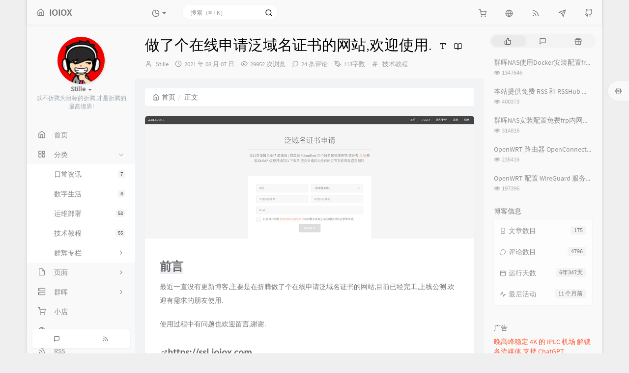

--- FILE ---
content_type: text/html; charset=UTF-8
request_url: https://www.ioiox.com/archives/141.html
body_size: 119752
content:
<!DOCTYPE HTML>
<html class="small-scroll-bar no-js bg" lang="zh-cmn-Hans">
<head>
    <meta name="viewport" content="width=device-width, initial-scale=1, maximum-scale=1"/>
    <meta charset="UTF-8">
    <!--IE 8浏览器的页面渲染方式-->
    <meta http-equiv="X-UA-Compatible" content="IE=edge, chrome=1">
    <!--默认使用极速内核：针对国内浏览器产商-->
    <meta name="renderer" content="webkit">
    <!--chrome Android 地址栏颜色-->
    <meta name="theme-color" content="#3a3f51"/>
<!--    <meta name="apple-mobile-web-app-status-bar-style" content="black-translucent">-->
<!--    <meta name="mobile-web-app-capable" content="yes">-->
<!--    <meta name="apple-mobile-web-app-capable" content="yes">-->
<!--    <meta name="apple-mobile-web-app-status-bar-style" content="default">-->
    <meta http-equiv="x-dns-prefetch-control" content="on">

    <title>做了个在线申请泛域名证书的网站,欢迎使用. - 思有云 - IOIOX</title>
            <link rel="icon" type="image/ico" href="/favicon.ico">
        <meta name="description" content="前言最近一直没有更新博客,主要是在折腾做了个在线申请泛域名证书的网站,目前已经完工,上线公测.欢迎有需求的朋友使用.使用过程中有问题也欢迎留言,谢谢.https://ssl.ioiox.com" />
<meta name="keywords" content="SSL,acme" />
<meta name="generator" content="Typecho 1.2.1" />
<meta name="template" content="handsome" />
<link rel="pingback" href="https://www.ioiox.com/action/xmlrpc" />
<link rel="EditURI" type="application/rsd+xml" title="RSD" href="https://www.ioiox.com/action/xmlrpc?rsd" />
<link rel="wlwmanifest" type="application/wlwmanifest+xml" href="https://www.ioiox.com/action/xmlrpc?wlw" />
<link rel="alternate" type="application/rss+xml" title="做了个在线申请泛域名证书的网站,欢迎使用. &raquo; 思有云 - IOIOX &raquo; RSS 2.0" href="https://www.ioiox.com/feed/archives/141.html" />
<link rel="alternate" type="application/rdf+xml" title="做了个在线申请泛域名证书的网站,欢迎使用. &raquo; 思有云 - IOIOX &raquo; RSS 1.0" href="https://www.ioiox.com/feed/rss/archives/141.html" />
<link rel="alternate" type="application/atom+xml" title="做了个在线申请泛域名证书的网站,欢迎使用. &raquo; 思有云 - IOIOX &raquo; ATOM 1.0" href="https://www.ioiox.com/feed/atom/archives/141.html" />


    
    <script type="text/javascript">

        window['LocalConst'] = {
            //base
            BASE_SCRIPT_URL: 'https://www.ioiox.com/usr/themes/handsome/',
            BLOG_URL: 'https://www.ioiox.com/',
            BLOG_URL_N: 'https://www.ioiox.com',
            STATIC_PATH: 'https://www.ioiox.com/usr/themes/handsome/assets/',
            BLOG_URL_PHP: 'https://www.ioiox.com/',
            VDITOR_CDN: 'https://cdn.jsdelivr.net/npm/vditor@3.9.4',
            ECHART_CDN: 'https://lf6-cdn-tos.bytecdntp.com/cdn/expire-5-y/echarts/4.5.0',
            HIGHLIGHT_CDN: 'https://lf3-cdn-tos.bytecdntp.com/cdn/expire-1-M/highlight.js/10.7.3',

            MATHJAX_SVG_CDN: 'https://cdn.staticfile.org/mathjax/3.1.2/es5/tex-mml-chtml.min.js',
            THEME_VERSION: '9.2.120230801501',
            THEME_VERSION_PRO: '9.2.1',
            DEBUG_MODE: '0',

            //comment
            COMMENT_NAME_INFO: '必须填写昵称或姓名',
            COMMENT_EMAIL_INFO: '必须填写电子邮箱地址',
            COMMENT_URL_INFO: '必须填写网站或者博客地址',
            COMMENT_EMAIL_LEGAL_INFO: '邮箱地址不合法',
            COMMENT_URL_LEGAL_INFO: '网站或者博客地址不合法',
            COMMENT_CONTENT_INFO: '必须填写评论内容',
            COMMENT_SUBMIT_ERROR: '提交失败，请重试！',
            COMMENT_CONTENT_LEGAL_INFO: '无法获取当前评论(评论已复制到剪切板)，可能原因如下：',
            COMMENT_NOT_IN_FIRST_PAGE:'尝试请前往评论第一页查看',
            COMMENT_NOT_BELONG_CURRENT_TAG:'当前评论不属于该标签，请关闭标签筛选后查看',
            COMMENT_NO_EMAIL:'如果没有填写邮箱则进入审核队列',
            COMMENT_PAGE_CACHED:'页面如果被缓存无法显示最新评论',
            COMMENT_BLOCKED:'评论可能被拦截且无反馈信息',
            COMMENT_AJAX_ERROR:'评论请求失败',
            COMMENT_TITLE: '评论通知',
            STAR_SUCCESS:'点赞成功',
            STAR_REPEAT:'您已点赞',
            STAR_ERROR_NETWORK:'点赞请求失败',
            STAR_ERROR_CODE:'点赞返回未知错误码',
            COOKIE_PREFIX: 'e424ea661f27a10345438ec27d4b7c23',
            COOKIE_PATH: '/',

            //login
            LOGIN_TITLE: '登录通知',
            REGISTER_TITLE: '注册通知',
            LOGIN_USERNAME_INFO: '必须填写用户名',
            LOGIN_PASSWORD_INFO: '请填写密码',
            REGISTER_MAIL_INFO: '请填写邮箱地址',
            LOGIN_SUBMIT_ERROR: '登录失败，请重新登录',
            REGISTER_SUBMIT_ERROR: '注册失败，请稍后重试',
            LOGIN_SUBMIT_INFO: '用户名或者密码错误，请重试',
            LOGIN_SUBMIT_SUCCESS: '登录成功',
            REGISTER_SUBMIT_SUCCESS: '注册成功，您的密码是：',
            CLICK_TO_REFRESH: '点击以刷新页面',
            PASSWORD_CHANGE_TIP: '初始密码仅显示一次，可在管理后台修改密码',
            LOGOUT_SUCCESS_REFRESH: '退出成功，正在刷新当前页面',

            LOGOUT_ERROR: '退出失败，请重试',
            LOGOUT_SUCCESS: '退出成功',
            SUBMIT_PASSWORD_INFO: '密码错误，请重试',
            SUBMIT_TIME_MACHINE:'发表新鲜事',
            REPLY_TIME_MACHINE:'回应',

            //comment
            ChANGYAN_APP_KEY: '',
            CHANGYAN_CONF: '',

            COMMENT_SYSTEM: '0',
            COMMENT_SYSTEM_ROOT: '0',
            COMMENT_SYSTEM_CHANGYAN: '1',
            COMMENT_SYSTEM_OTHERS: '2',
            EMOJI: '表情',
            COMMENT_NEED_EMAIL: '1',
            COMMENT_NEED_URL: '0',
            COMMENT_REJECT_PLACEHOLDER: '居然什么也不说，哼',
            COMMENT_PLACEHOLDER: '说点什么吧……',

            //pjax
            IS_PJAX: '1',
            IS_PAJX_COMMENT: '1',
            PJAX_ANIMATE: 'default',
            PJAX_TO_TOP: '0',
            TO_TOP_SPEED: '100',


            USER_COMPLETED: {"data":""},
            VDITOR_COMPLETED: {"data":""},

            //ui
            OPERATION_NOTICE: '操作通知',
            SCREENSHOT_BEGIN: '正在生成当前页面截图……',
            SCREENSHOT_NOTICE: '点击顶部下载按钮保存当前卡片',
            SCREENSHORT_ERROR: '由于图片跨域原因导致截图失败',
            SCREENSHORT_SUCCESS: '截图成功',

            //music
            MUSIC_NOTICE: '播放通知',
            MUSIC_FAILE: '当前音乐地址无效，自动为您播放下一首',
            MUSIC_FAILE_END: '当前音乐地址无效',
            MUSIC_LIST_SUCCESS: '歌单歌曲加载成功',
            MUSIC_AUTO_PLAY_NOTICE:"即将自动播放，点击<a class='stopMusic'>停止播放</a>",
            MUSIC_API: 'https://www.ioiox.com/action/handsome-meting-api?server=:server&type=:type&id=:id&auth=:auth&r=:r',
            MUSIC_API_PARSE: 'https://www.ioiox.com/action/handsome-meting-api?do=parse',

            //tag
            EDIT:'编辑',
            DELETE:'删除',
            OPERATION_CONFIRMED:'确认',
            OPERATION_CANCELED:'取消',

            TAG_EDIT_TITLE: '编辑提示',
            TAG_EDIT_DESC: '请输入修改后的标签名称（如果输入标签名称已存在，则会合并这两个标签）：',
            TAG_DELETE_TITLE: '删除提示',
            TAG_DELETE_DESC: '确认要删除该标签吗，删除该标签的同时会删除与该标签绑定的评论列表',

            CROSS_DELETE_DESC:'确认删除该条时光机吗？将无法恢复',


            //option
            TOC_TITLE: '文章目录',
            HEADER_FIX: '固定头部',
            ASIDE_FIX: '固定导航',
            ASIDE_FOLDED: '折叠导航',
            ASIDE_DOCK: '置顶导航',
            CONTAINER_BOX: '盒子模型',
            DARK_MODE: '深色模式',
            DARK_MODE_AUTO: '深色模式（自动）',
            DARK_MODE_FIXED: '深色模式（固定）',
            EDITOR_CHOICE: 'origin',
            NO_LINK_ICO:'',
            NO_SHOW_RIGHT_SIDE_IN_POST: '',

            CDN_NAME: '',
            LAZY_LOAD: '',
            PAGE_ANIMATE: '',
            THEME_COLOR: '14',
            THEME_COLOR_EDIT: 'white-white-white',
            THEME_HEADER_FIX: '1',
            THEME_ASIDE_FIX: '1',
            THEME_ASIDE_FOLDED: '',
            THEME_ASIDE_DOCK: '',
            THEME_CONTAINER_BOX: '1',
            THEME_HIGHLIGHT_CODE: '1',
            THEME_TOC: '1',
            THEME_DARK_MODE: 'auto',

            THEME_DARK_MODE_VALUE: 'auto',
            SHOW_SETTING_BUTTON: '1',

            THEME_DARK_HOUR: '18',
            THEME_LIGHT_HOUR: '6',
            THUMB_STYLE: '',
            AUTO_READ_MODE: '',
            SHOW_LYRIC:'',
            AUTO_SHOW_LYRIC:'1',
            //代码高亮
            CODE_STYLE_LIGHT: 'mac_light',
            CODE_STYLE_DARK: 'mac_dark',
            THEME_POST_CONTENT:'2',
            //other
            OFF_SCROLL_HEIGHT: '55',
            SHOW_IMAGE_ALT: '',
            USER_LOGIN: '',
            USE_CACHE: '',
            POST_SPEECH: '1',
            POST_MATHJAX: '',
            SHOW_FOOTER:'1',
            IS_TRANSPARENT:'',
            LOADING_IMG:'',
            PLUGIN_READY:'1',
            PLUGIN_URL:'https://www.ioiox.com/usr/plugins',
            FIRST_SCREEN_ANIMATE:'',
            RENDER_LANG:'zh_CN',
            SERVICE_WORKER_INSTALLED:false,
            CLOSE_LEFT_RESIZE:'',
            CLOSE_RIGHT_RESIZE:'',
            CALENDAR_GITHUB:'',
            LATEST_POST_TIME:'1740119391',
            LATEST_TIME_COMMENT_TIME:'1769062211',
            LEFT_LOCATION: '1',

            INPUT_NEW_TAG:'输入结束后加空格创建新标签'
        };

        function clearCache(needRefresh = false) {
            window.caches && caches.keys && caches.keys().then(function (keys) {
                keys.forEach(function (key) {
                    console.log("delete cache",key);
                    caches.delete(key);
                    if (needRefresh){
                        window.location.reload();
                    }
                });
            });
        }

        function unregisterSW() {
            navigator.serviceWorker.getRegistrations()
                .then(function (registrations) {
                    for (var index in registrations) {
                        // 清除缓存
                        registrations[index].unregister();
                    }
                });
        }

        function registerSW() {
            navigator.serviceWorker.register(LocalConst.BLOG_URL + 'sw.min.js?v=9.2.120230801501')
                .then(function (reg) {
                    if (reg.active){
                        LocalConst.SERVICE_WORKER_INSTALLED = true;
                    }
                }).catch(function (error) {
                console.log('cache failed with ' + error); // registration failed
            });
        }

        if ('serviceWorker' in navigator) {
            const isSafari = /Safari/.test(navigator.userAgent) && !/Chrome/.test(navigator.userAgent);
            if (LocalConst.USE_CACHE && !isSafari) {//safari的sw兼容性较差目前关闭
                registerSW();
            } else {
                unregisterSW();
                clearCache();
            }
        }
    </script>

    <!-- 第三方CDN加载CSS -->
    <link href="https://cdn.staticfile.org/twitter-bootstrap/3.3.7/css/bootstrap.min.css" rel="stylesheet">


    <!-- 本地css静态资源 -->

        <link rel="stylesheet" href="https://www.ioiox.com/usr/themes/handsome/assets/css/origin/function.min.css?v=9.2.120230801501" type="text/css"/>
    <link rel="stylesheet"
          href="https://www.ioiox.com/usr/themes/handsome/assets/css/handsome.min.css?v=9.2.120230801501"
          type="text/css"/>

        
    
    <!--主题组件css文件加载-->
    
    <!--引入英文字体文件-->
            <link rel="stylesheet preload" href="https://www.ioiox.com/usr/themes/handsome/assets/css/features/font.min.css?v=9.2.120230801501" as="style"/>
    
    <style type="text/css">
        
        html.bg {
        background: #EFEFEF
        }
        .cool-transparent .off-screen+#content {
        background: #EFEFEF
        }
@media (max-width:767px){
    html.bg {
        background: 
        }
        .cool-transparent .off-screen+#content {
        background: 
        }
}
.blog-post .panel:not(article) {
    transition: all 0.3s;
}

.blog-post .panel:not(article):hover {
    transform: translateY(-10px);
    box-shadow: 0 8px 10px rgba(73, 90, 47, 0.47);
}    </style>

    <!--全站jquery-->
    <script src="https://cdn.staticfile.org/jquery/2.2.4/jquery.min.js"></script>
    <script>
        if (LocalConst.USE_CACHE && !window.jQuery){
            console.log("jQuery is Bad",document.cookie.indexOf("error_cache_refresh"));
            if (document.cookie && document.cookie.indexOf("error_cache_refresh")===-1){//半个小时内没有刷新过
                console.log("jQuery is Bad，we need clear cache,retry refresh");
                document.cookie = "error_cache_refresh=1;max-age=1800;path=/";
                clearCache(true);
                if ('serviceWorker' in navigator) {
                    //todo 尝试注销sw后再启用sw
                }
            }
        }
    </script>
    <!--网站统计代码-->
    <script defer src="https://umami.ioiox.net/script.js" data-website-id="d9fde148-abf3-4300-b448-49d427a8e761"></script>

<!-- CSS -->
<link href="https://jsdelivr.ioiox.net/npm/font-awesome@4.7.0/css/font-awesome.min.css" rel="stylesheet">

<!-- favicon -->
<link rel=”icon” href=”/favicon.ico” mce_href=”/favicon.ico” type=”image/x-icon”>
<link rel=”shortcut icon” href=”/favicon.ico” mce_href=”/favicon.ico” type=”image/x-icon”>

</head>

<body id="body" class="fix-padding skt-loading">

	<!-- aside -->
	  
  <div id="alllayout" class="app app-aside-fix container app-header-fixed ">  <!-- headnav -->
  <header id="header" class="app-header navbar box-shadow-bottom-lg fix-padding" role="menu">
    <!-- navbar header（交集处） -->
    <div id="header_left" class="text-ellipsis navbar-header bg-white">
    <button class="pull-right visible-xs" ui-toggle-class="show animated animated-lento fadeIn" target=".navbar-collapse">
        <span class="menu-icons"><i data-feather="search"></i></span>
    </button>
    <button class="pull-left visible-xs" ui-toggle-class="off-screen animated" target=".app-aside" ui-scroll="app">
        <span class="menu-icons"><i data-feather="menu"></i></span>
    </button>
    <!-- brand -->
    <a href="https://www.ioiox.com/" class="navbar-brand text-lt">
        <span id="navbar-brand-day">
                                                <i data-feather="home"></i>
                            <span class="hidden-folded m-l-xs">IOIOX</span>
                    </span>
            </a>
    <!-- / brand -->
    </div>
    <!-- / navbar header -->

    <!-- navbar collapse（顶部导航栏） -->
    <div id="header_right" class="collapse pos-rlt navbar-collapse bg-white">
    <!-- statitic info-->
        <ul class="nav navbar-nav hidden-sm">
        <li class="dropdown pos-stc">
            <a id="statistic_pane" data-status="false" href="#" data-toggle="dropdown" class="dropdown-toggle feathericons dropdown-toggle"
               aria-expanded="false">
                <i data-feather="pie-chart"></i>
                <span class="caret"></span>
            </a>
            <div class="dropdown-menu wrapper w-full bg-white">
                <div class="row">
                    <div class="col-sm-8 b-l b-light">
                        <div class="m-l-xs m-t-xs  font-bold">动态日历                        </div>
                        <div class="text-muted m-l-xs " style="font-size: 12px">统计近10个月的博主文章和评论数目</div>
                        <div class="text-center">
                            <nav class="loading-echart text-center m-t-lg m-b-lg">
                                <p class="infinite-scroll-request"><i class="animate-spin fontello fontello-refresh"></i>Loading...</p>
                            </nav>
                            <div id="post-calendar" class="top-echart hide"></div>
                        </div>
                    </div>
                    <div class="col-sm-4 b-l b-light">
                        <div class="m-l-xs m-t-xs m-b-sm font-bold">分类雷达图</div>
                        <div class="text-center">
                            <nav class="loading-echart text-center m-t-lg m-b-lg">
                                <p class="infinite-scroll-request"><i class="animate-spin fontello fontello-refresh"></i>Loading...</p>
                            </nav>
                            <div id="category-radar" class="top-echart hide"></div>
                        </div>
                    </div>
                </div>
                <div class="row">
                    <div class="col-sm-4 b-l b-light">
                        <div class="m-l-xs m-t-xs m-b-sm font-bold">发布统计图</div>
                        <div class="text-center">
                            <nav class="loading-echart text-center m-t-lg m-b-lg">
                                <p class="infinite-scroll-request"><i class="animate-spin fontello fontello-refresh"></i>Loading...</p>
                            </nav>
                            <div id="posts-chart" class="top-echart hide"></div>
                        </div>
                    </div>
                    <div class="col-sm-4 b-l b-light">
                        <div class="m-l-xs m-t-xs m-b-sm font-bold">分类统计图</div>
                        <div class="text-center">
                            <nav class="loading-echart text-center m-t-lg m-b-lg">
                                <p class="infinite-scroll-request"><i class="animate-spin fontello fontello-refresh"></i>Loading...</p>
                            </nav>
                            <div id="categories-chart" class="top-echart hide"></div>
                        </div>
                    </div>
                    <div class="col-sm-4 b-l b-light">
                        <div class="m-l-xs m-t-xs m-b-sm font-bold">标签统计图</div>
                        <div class="text-center">
                            <nav class="loading-echart text-center m-t-lg m-b-lg">
                                <p class="infinite-scroll-request"><i class="animate-spin fontello fontello-refresh"></i>Loading...</p>
                            </nav>
                            <div id="tags-chart" class="top-echart hide"></div>
                        </div>
                    </div>
                </div>
            </div>
        </li>
    </ul>
    
    <!-- search form -->

    <form id="searchform1" class="searchform navbar-form navbar-form-sm navbar-left shift" method="post"
          role="search">
        <div class="form-group">
            <div class="input-group rounded bg-white-pure box-shadow-wrap-normal">
                <input  autocomplete="off" id="search_input" type="search" name="s" class="transparent rounded form-control input-sm no-borders padder" required placeholder="搜索（⌘ + K）">
                <!--搜索提示-->
                <ul id="search_tips_drop" class="search_modal_list overflow-y-auto small-scroll-bar dropdown-menu hide" style="display:
                 block;top:
                30px; left: 0px;">
                </ul>
                <span id="search_submit" class="transparent input-group-btn">
                  <button  type="submit" class="transparent btn btn-sm">
                      <span class="feathericons icon-search"><i data-feather="search"></i></span>
                      <span class="feathericons animate-spin  hide spin-search"><i
                                  data-feather="loader"></i></span>
                  </button>
              </span>
            </div>
            <a class="btn btn-sm  btn-icon open_search_modal_mobile"><i data-feather="external-link"></i></a>
        </div>
    </form>
    <a href="" style="display: none" id="searchUrl"></a>
    <!-- / search form -->
        <ul class="nav navbar-nav navbar-right">
                <li class="dropdown"><a target="_blank" href="https://shop.ioiox.com" class="feathericons dropdown-toggle" ><i><i data-feather="shopping-cart"></i></i><span class="visible-xs-inline">小店</span></a></li><li class="dropdown"><a target="_blank" href="https://freefrp.net" class="feathericons dropdown-toggle" ><i><i data-feather="globe"></i></i><span class="visible-xs-inline">FRP</span></a></li><li class="dropdown"><a target="_blank" href="https://rssforever.com" class="feathericons dropdown-toggle" ><i><i data-feather="rss"></i></i><span class="visible-xs-inline">RSS</span></a></li><li class="dropdown"><a target="_blank" href="https://t.me/ioioxcom" class="feathericons dropdown-toggle" ><i><i data-feather="send"></i></i><span class="visible-xs-inline">TG群</span></a></li><li class="dropdown"><a target="_blank" href="https://github.com/stilleshan" class="feathericons dropdown-toggle" ><i><i data-feather="github"></i></i><span class="visible-xs-inline">仓库</span></a></li>                    </ul>
    </div>
    <!-- / navbar collapse -->
</header>
  <div id="search_modal" class="modal fade" tabindex="-1" role="dialog" aria-labelledby="mySmallModalLabel"> 
   <div class="modal-dialog modal-lg" role="document"> 
    <div class="modal-content box-shadow-wrap-lg"> 
     <div class="modal-header"> 
        <div class="form-group">
            <div class="input-group box-shadow-wrap-normal slight-border">
                <input  autocomplete="off" id="search_modal_input" type="search" name="s" class="transparent form-control input-sm padder" required placeholder="输入关键词搜索…">
                <!--搜索提示-->
                
                <span id="search_modal_submit" class="transparent input-group-btn">
                  <button  type="submit" class="transparent btn btn-sm">
                      <span class="feathericons icon-search"><i data-feather="search"></i></span>
                      <span class="feathericons animate-spin  hide spin-search"><i
                                  data-feather="loader"></i></span>
                  </button>
              </span>
            </div>
        </div>      
     </div> 
     <div class="modal-body"> 
      <div class="tab-container post_tab"> 
       <ul class="nav no-padder b-b scroll-hide" role="tablist"> 
        <li class="nav-item active" role="presentation"><a class="nav-link active" style="" data-toggle="tab" role="tab" data-target="#post_search_content">文章</a></li> 
        <li class="nav-item " role="presentation"><a class="nav-link " style="" data-toggle="tab" role="tab" data-target="#time_search_content">时光机</a></li> 
       </ul> 
       <div class="tab-content no-border no-padder">
       <div role="tabpanel" id="post_search_content" class="tab-pane fade active in">
       <ul id="search_modal_list" class="search_modal_list overflow-y-auto small-scroll-bar dropdown-menu">
                </ul>
        </div>
        
        
       <div role="tabpanel" id="time_search_content" class="tab-pane fade">
       <ul id="time_search_modal_list" class="search_modal_list overflow-y-auto small-scroll-bar dropdown-menu">
                </ul>
        </div>
                
       </div>
       <!--tab-content--> 
      </div> 
      <!--tab-container-->
     </div> 
     <!--modal-body--> 
    </div>
    <!--modal-content--> 
   </div>
   <!--modal-dialog--> 
  </div>
  <!--modal-->
  <!-- / headnav -->

  <!--选择侧边栏的颜色-->
  <aside id="aside" class="gpu-speed app-aside hidden-xs bg-white">  <!--<aside>-->
        <div class="aside-wrap" layout="column">
        <div class="navi-wrap scroll-y scroll-hide" flex>
          <!-- user -->
          <div class="clearfix hidden-xs text-center hide  show" id="aside-user">
            <div class="dropdown wrapper m-t-sm ">
                <div ui-nav>
                          <a href="https://www.ioiox.com/stille.html">
                            <span class="thumb-lg w-auto-folded avatar  ">
                  <img src="https://www.ioiox.com/avatar.jpg" class="img-full img-circle">
                    <i class="md b-white bottom hide" id="auto_status" data-toggle="tooltip" data-placement="left" title=""></i>
                </span>
              </a>
                </div>
              <a href="#" data-toggle="dropdown" class="dropdown-toggle hidden-folded  ">
                <span class="clear">
                  <span class="block">
                    <strong class="font-bold text-lt">Stille</strong>
                    <b class="caret"></b>
                  </span>
                  <span class="text-muted text-xs block">以不折腾为目标的折腾,才是折腾的最高境界!</span>
                </span>
              </a>
              <!-- dropdown -->
              <ul class="dropdown-menu animated fadeInRight w hidden-folded no-padder">
                <li class="wrapper b-b m-b-sm bg-info m-n">
                  <span class="arrow top hidden-folded arrow-info"></span>
                  <div>
                                                <p>晚上好，注意早点休息</p>
                                  </div>
                  <div class="progress progress-xs m-b-none dker">
                    <div class="progress-bar bg-white" data-toggle="tooltip" data-original-title="时间已经度过87.50%" style="width: 87.50%"></div>
                  </div>
                </li>
              </ul>
              <!-- / dropdown -->
            </div>
          </div>
          <!-- / user -->

          <!-- nav -->
          <nav ui-nav class="navi clearfix">
            <ul class="nav">
             <!--index-->
                <li class="hidden-folded padder m-t m-b-sm text-muted text-xs">




                <!-- 注释导航字样 stille -->
<!--                <span>--><!--</span>-->
                <!-- 注释导航字样 stille -->




              </li>
                                          <!--主页-->
              <li>
                <a href="https://www.ioiox.com/" class="auto">
                    <span class="nav-icon"><i data-feather="home"></i></span>
                    <span>首页</span>
                </a>
              </li>
              <!-- /主页 -->




              <!--以下-stille手动复制-分类category-->
              <!--stille 001 分类category-->
                            <li >
                <a class="auto">
                  <span class="pull-right text-muted">
                    <i class="fontello icon-fw fontello-angle-right text"></i>
                    <i class="fontello icon-fw fontello-angle-down text-active"></i>
                  </span>
                  <!-- <i class="glyphicon glyphicon-th"></i>-->
                    <span class="nav-icon"><i data-feather="grid"></i></span>

                    <span>分类</span>
                </a>
                <ul class="nav nav-sub dk">
                  <li class="nav-sub-header">
                    <a>
                      <span>分类</span>
                    </a>
                  </li>
                  <!--循环输出分类-->
                    <li><a href="https://www.ioiox.com/category/default/"><b class="badge pull-right">7</b><span>日常资讯</span></a></li><li><a href="https://www.ioiox.com/category/digital/"><b class="badge pull-right">8</b><span>数字生活</span></a></li><li><a href="https://www.ioiox.com/category/ops/"><b class="badge pull-right">58</b><span>运维部署</span></a></li><li><a href="https://www.ioiox.com/category/tech/"><b class="badge pull-right">55</b><span>技术教程</span></a></li><li><a class="auto"><span class="pull-right text-muted">
                    <i class="fontello icon-fw fontello-angle-right text"></i>
                    <i class="fontello icon-fw fontello-angle-down text-active"></i>
                  </span><span>群辉专栏</span></a><ul class="nav nav-sub dk child-nav"><li><a href="https://www.ioiox.com/category/%E5%9F%BA%E7%A1%80%E6%9C%8D%E5%8A%A1/"><b class="badge pull-right">6</b><span>基础服务</span></a></li><li><a href="https://www.ioiox.com/category/%E7%BD%91%E7%BB%9C%E6%9C%8D%E5%8A%A1/"><b class="badge pull-right">17</b><span>网络服务</span></a></li><li><a href="https://www.ioiox.com/category/%E5%A5%97%E4%BB%B6%E6%9C%8D%E5%8A%A1/"><b class="badge pull-right">9</b><span>套件服务</span></a></li><li><a href="https://www.ioiox.com/category/%E9%AB%98%E7%BA%A7%E6%9C%8D%E5%8A%A1/"><b class="badge pull-right">15</b><span>高级服务</span></a></li></ul></li>                </ul>
              </li>
              <!--stille 002 独立页面pages-->
                <li>
                <a class="auto">
                  <span class="pull-right text-muted">
                    <i class="fontello icon-fw fontello-angle-right text"></i>
                    <i class="fontello icon-fw fontello-angle-down text-active"></i>
                  </span>
                    <span class="nav-icon"><i data-feather="file"></i></span>
                  <span>页面</span>
                </a>
                <ul class="nav nav-sub dk">
                  <li class="nav-sub-header">
                    <a data-no-instant>
                      <span>页面</span>
                    </a>
                  </li><!--这个字段不会被显示出来-->
                  <!--循环输出独立页面-->
                                                                                   <li><a href="https://www.ioiox.com/msg.html"><span>留言板</span></a></li>
                                                                 <li><a href="https://www.ioiox.com/archives.html"><span>归档库</span></a></li>
                                                                 <li><a href="https://www.ioiox.com/stille.html"><span>关于我</span></a></li>
                                   </ul>
              </li>
              <!--stille 003 群晖专栏pages-->
              <li>
                <a class="auto">
                  <span class="pull-right text-muted">
                    <i class="fontello icon-fw fontello-angle-right text"></i>
                    <i class="fontello icon-fw fontello-angle-down text-active"></i>
                  </span>
                  <span class="nav-icon"><i data-feather="server"></i></span>
                  <span>群晖</span>
                </a>
                <ul class="nav nav-sub dk">
                  <li class="nav-sub-header">
                    <a data-no-instant>
                      <span>群晖</span>
                    </a>
                  </li>
                    <li><a href="https://www.ioiox.com/synology.html"><span>专栏首页</span></a></li>
                    <li><a href="https://www.ioiox.com/category/基础服务/"><span>基础服务</span></a></li>
                    <li><a href="https://www.ioiox.com/category/网络服务/"><span>网络服务</span></a></li>
                    <li><a href="https://www.ioiox.com/category/套件服务/"><span>套件服务</span></a></li>
                    <li><a href="https://www.ioiox.com/category/高级服务/"><span>高级服务</span></a></li>
                 </ul>
              </li>
              <!--以上-stille手动复制-分类category-->






                            <li> <a target="_blank" href="https://shop.ioiox.com" 
class ="auto"><span class="nav-icon" ><i data-feather="shopping-cart"></i></span><span >小店</span></a></li><li> <a target="_blank" href="https://freefrp.net" 
class ="auto"><span class="nav-icon" ><i data-feather="globe"></i></span><span >FRP</span></a></li><li> <a target="_blank" href="https://rssforever.com" 
class ="auto"><span class="nav-icon" ><i data-feather="rss"></i></span><span >RSS</span></a></li><li> <a target="_blank" href="https://github.com/stilleshan" 
class ="auto"><span class="nav-icon" ><i data-feather="github"></i></span><span >仓库</span></a></li><li> <a target="_self" href="https://www.ioiox.com/about.html" 
class ="auto"><span class="nav-icon" ><i data-feather="info"></i></span><span >关于</span></a></li>                




              <!--全站友情链接 下移 stille 改动 -->
              <!--友情链接-->
              <li>
                <a class="auto">
                  <span class="pull-right text-muted">
                    <i class="fontello icon-fw fontello-angle-right text"></i>
                    <i class="fontello icon-fw fontello-angle-down text-active"></i>
                  </span>
                    <span class="nav-icon"><i data-feather="user"></i></span>
                  <span>友链</span>
                </a>
                <ul class="nav nav-sub dk">
                  <li class="nav-sub-header">
                    <a data-no-instant>
                      <span>友链</span>
                    </a>
                  </li>
                  <!--使用links插件，输出全站友链-->
                 <li data-original-title="Typecho官方网站" data-toggle="tooltip" 
data-placement="top"><a rel='noopener' href="http://typecho.org/" target="_blank"><span>Typecho官方网站</span></a></li><li data-original-title="群晖官方网站" data-toggle="tooltip" 
data-placement="top"><a rel='noopener' href="https://www.synology.com" target="_blank"><span>群晖官方网站</span></a></li><li data-original-title="小楼一夜听风雨" data-toggle="tooltip" 
data-placement="top"><a rel='noopener' href="https://sunpma.com" target="_blank"><span>SunPma'Blog</span></a></li><li data-original-title="心有猛虎，细嗅蔷薇。" data-toggle="tooltip" 
data-placement="top"><a rel='noopener' href="https://www.quchao.net" target="_blank"><span>Mark's Blog</span></a></li><li data-original-title="一个想做天才的小白" data-toggle="tooltip" 
data-placement="top"><a rel='noopener' href="https://www.87csn.com" target="_blank"><span>爱好者博客</span></a></li><li data-original-title="一个神秘的人" data-toggle="tooltip" 
data-placement="top"><a rel='noopener' href="https://traderboris.com" target="_blank"><span>Boris的交易世界</span></a></li><li data-original-title="一个神秘的人" data-toggle="tooltip" 
data-placement="top"><a rel='noopener' href="https://www.bboy.app/" target="_blank"><span>Bboysoul's Blog</span></a></li>                </ul>
              </li>
              <!--     全站友情链接 下移 stille 改动       -->








              
            </ul>
          </nav>
          <!-- nav -->
            <!--left_footer-->
                            <div id="left_footer" class="social_icon box-shadow-wrap-normal aside-items b-normal nav-xs lt">
                    <a data-container="body" data-toggle="tooltip" data-placement="top" data-original-title="评论RSS订阅"
                           target="_blank"  href="https://www.ioiox.com/feed/comments/" class="aside-item btn btn-sm  btn-icon">
                            <span class="left-bottom-icons block"><i data-feather="message-square"></i></span>
                        </a><a data-container="body" data-toggle="tooltip" data-placement="top" data-original-title="文章RSS订阅"
                           target="_blank"  href="https://www.ioiox.com/feed/" class="aside-item btn btn-sm  btn-icon">
                            <span class="left-bottom-icons block"><i data-feather="rss"></i></span>
                        </a>                </div>
                    </div>
          <!--end of .navi-wrap-->
      </div><!--.aside-wrap-->
  </aside>
<!-- content -->

<div id="content" class="app-content">
    <div class="resize-pane">
        <div id="trigger_left_content" class="trigger_content"><div class="trigger_drag_content"></div></div>
        <div id="trigger_left_button" data-placement="right" data-toggle="tooltip" data-original-title="点击展开左侧边栏" class="normal-widget resize-pane-trigger box-shadow-wrap-lg"><i data-feather="sidebar"></i></div>
    </div>
    <!--loading animate-->
    <div id="loading" class="butterbar active hide">
            <span class="bar"></span>
        </div>





	<!-- / aside -->
<style>
    #post-content{
        font-size: 14px;
    }
</style>
<!-- <div id="content" class="app-content"> -->
   <a class="off-screen-toggle hide"></a>
   <main class="app-content-body ">
    <div class="hbox hbox-auto-xs hbox-auto-sm">
    <!--文章-->
     <div class="col center-part gpu-speed" id="post-panel">
         <!--生成分享图片必须的HTML结构-->
             <!--标题下的一排功能信息图标：作者/时间/浏览次数/评论数/分类-->
      
        <header id="small_widgets" class="bg-light lter wrapper-md">
             <h1 class="entry-title m-n font-thin text-black l-h">做了个在线申请泛域名证书的网站,欢迎使用.<a class="plus-font-size" data-toggle="tooltip" data-original-title="点击改变文章字体大小"><i data-feather="type"></i></a><a class="speech-button m-l-sm superscript" data-toggle="tooltip" data-original-title="朗读文章"><i data-feather="mic"></i></a><a data-morphing style="vertical-align: -1px;" id="morphing" data-src="#morphing-content" href="javascript:;" class="read_mode superscript m-l-sm" 
data-toggle="tooltip" data-placement="right" data-original-title="阅读模式"><i data-feather="book-open"></i></a></h1>       <!--文章标题下面的小部件-->
                  <ul  class="entry-meta text-muted list-inline m-b-none small
             post-head-icon">
             <!--作者-->
             <li class="meta-author"><span class="post-icons"><i data-feather="user"></i></span><span
                         class="sr-only">博主：</span> <a class="meta-value" href="https://www.ioiox.com/author/1/" rel="author"> Stille</a></li>
             <!--发布时间-->
             <li class="meta-date" data-toggle="tooltip" data-html="true" data-original-title="2021 年 08 月 07 日 03 : 28  PM"><span class="post-icons"><i data-feather="clock"></i></span><span class="sr-only">发布时间：</span><time class="meta-value">2021 年 08 月 07 日</time></li>
             <!--浏览数-->
             <li class="meta-views"><span class="post-icons"><i data-feather="eye"></i></span><span class="meta-value">29952&nbsp;次浏览</span></li>
                              <!--评论数-->
                 <li class="meta-comments"><span class="post-icons"><i data-feather="message-circle"></i></span><a
                             class="meta-value" href="#comments">24 条评论</a></li>
             
             <!--文字数目-->
             <li class="meta-word"><span class="post-icons"><i data-feather="pen-tool"></i></span><span class="meta-value">113字数</span></li>
             <!--分类-->
             <li class="meta-categories"><span class="post-icons"><i data-feather="hash"></i></span><span class="sr-only">分类：</span> <span class="meta-value" id="post_category"><a href="https://www.ioiox.com/category/tech/">技术教程</a></span></li>
         </ul>
      </header>
      <div class="wrapper-md">
	   <ol class="breadcrumb bg-white-pure" itemscope=""><li>
                 <a href="https://www.ioiox.com/" itemprop="breadcrumb" title="返回首页" data-toggle="tooltip"><span class="home-icons"><i data-feather="home"></i></span>首页</a>
             </li><li class="active">正文&nbsp;&nbsp;</li></ol>       <!--博客文章样式 begin with .blog-post-->
       <div id="postpage" class="blog-post">
        <article class="single-post panel">
        <!--文章页面的头图-->
        <div class="entry-thumbnail" aria-hidden="true"><div class="item-thumb lazy"  style="background-image: url(https://www.ioiox.com/usr/uploads/2021/08/3797376771.jpg)"></div></div>         <!--文章内容-->
         <div id="post-content" class="wrapper-lg">

             <script>
        LocalConst.POST_MATHJAX = ""
        LocalConst.EDITOR_CHOICE = "origin"
</script><div class="entry-content l-h-2x" id="md_handsome_origin"><h2>前言</h2><p>最近一直没有更新博客,主要是在折腾做了个在线申请泛域名证书的网站,目前已经完工,上线公测.欢迎有需求的朋友使用.</p><p>使用过程中有问题也欢迎留言,谢谢.</p><h3><span class="external-link"><a class="no-external-link" href="https://ssl.ioiox.com" target="_blank"><i data-feather="external-link"></i>https://ssl.ioiox.com</a></span></h3><hr class="content-copyright" style="margin-top:50px" /><div align="center"><p class="content-copyright"><div class="tip inlineBlock success">

本文为<a class="content-copyright" href="https://www.ioiox.com/stille.html"> Stille </a>原创文章.经实践,测试,整理发布.如需转载请联系作者获得授权,并注明转载地址.</p>
                    <p align="left">本文链接 <a class="content-copyright" href="https://www.ioiox.com/archives/141.html">https://www.ioiox.com/archives/141.html</a>
</div></p></div></div>

                              <!--文章页脚的广告位-->
                 <a
  href="https://go.ssrdog.com/?code=gBXmmXyG"
  target="_blank"
  style="color: #ff5733"
  >晚高峰稳定 4K 的 IPLC 机场 解锁各流媒体 支持 ChatGPT.</a
>
<a href="https://go.ssrdog.com/?code=gBXmmXyG" target="_blank">
  <img
    src="https://i.ioiox.com/2024/01/18/1705546275005TneRkS.jpg"
    alt="晚高峰稳定 4K 的 IPLC 机场 解锁各流媒体 支持 ChatGPT."
  />
</a>
<a
  href="https://www.ioiox.com/archives/171.html"
  target="_blank"
  style="color: #ff5733"
  >RedteaGO - 最划算的大陆漫游 eSim 流量卡，原生境外 IP，注册就送 3 刀。</a
>
<br />
<a href="https://www.ioiox.com/archives/171.html" target="_blank">
  <img
    src="https://i.ioiox.com/2024/01/18/1705546181429fGLBqz.jpg"
    alt="RedteaGO - 最划算的大陆漫游 eSim 流量卡，原生境外 IP，注册就送 3 刀。"
  />
</a>
                          <!--文章的页脚部件：打赏和其他信息的输出-->
             <div class="show-foot"><div class="copyright" data-toggle="tooltip" data-html="true" data-original-title="转载请保留本文转载地址，著作权归作者所有"><span>© 允许规范转载</span>
                 </div>
             </div>
                         <!--打赏模块-->
             <div class="support-author">
                 <button id="support_author"  data-toggle="modal" data-target="#myModal" class="box-shadow-wrap-lg btn_post_footer btn btn-pay btn-yellow btn-rounded"><svg fill="none" viewBox="0 0 24 24" xmlns="http://www.w3.org/2000/svg" class="icon" aria-hidden="true"><path d="M10.084 7.606c3.375-1.65 7.65-1.154 10.493 1.487 3.497 3.25 3.497 8.519 0 11.77-3.498 3.25-9.167 3.25-12.665 0-.897-.834-2.488-2.96-2.488-5.085" stroke="currentColor" stroke-width="1.4" stroke-miterlimit="10" stroke-linecap="round" stroke-linejoin="round"></path><path d="M17.392 14.78s1.532-1.318-.053-2.79c-1.585-1.473-3.17-.404-3.719.403-.549.807.495 2.082.93 2.69.434.61 1.364 2.182-.054 3.202-1.417 1.012-3.002.658-4.153-.708-1.15-1.367-.602-3.365 0-3.924M17.338 11.982l1.159-1.076M9.87 18.922l.937-.871" stroke="currentColor" stroke-width="1.4" stroke-miterlimit="10" stroke-linecap="round" stroke-linejoin="round"></path><path d="M.8 1.205s7.15 4.673 8.773 6.182c1.623 1.508 3.231 4.008 1.616 5.509-2.195 2.04-4.054.595-6.737-.75-.884-.447-3.15-1.777-3.15-1.777M10.136.9l1.047 3.188" stroke="currentColor" stroke-width="1.4" stroke-miterlimit="10" stroke-linecap="round" stroke-linejoin="round"></path></svg><span>打赏</span></button> <div id="myModal" class="modal fade bs-example-modal-sm" tabindex="-1" role="dialog" aria-labelledby="mySmallModalLabel">
                 <div class="modal-dialog modal-sm" role="document">
                     <div class="modal-content box-shadow-wrap-lg">
                         <div class="modal-header box-shadow-bottom-normal">
                             <button type="button" class="close" data-dismiss="modal"><i style="vertical-align: bottom;" data-feather="x-circle"></i></button>
                             <h4 class="modal-title">赞赏作者</h4>
                         </div>
                         <div class="modal-body">
                             <div class="solid-tab tab-container post_tab">
                                <ul class="nav no-padder b-b scroll-hide" role="tablist"> <li class="nav-item active" role="presentation"><a class="nav-link active" style="" data-toggle="tab"  role="tab" data-target="#alipay_author"><i class="iconfont icon-alipay" aria-hidden="true"></i>支付宝</a></li><li class="nav-item " role="presentation"><a class="nav-link " style="" data-toggle="tab"  role="tab" data-target="#wechatpay_author"><i class="iconfont icon-wechatpay" aria-hidden="true"></i>微信</a></li>        </ul>
                                <div class="tab-content no-border"><div role="tabpanel" id="alipay_author" class="tab-pane fade active in">
                            <img noGallery class="pay-img tab-pane" id="alipay_author" role="tabpanel" src="https://www.ioiox.com/usr/themes/handsome/assets/img/loading.svg" data-original="https://www.ioiox.com/alipay.jpg" />
                            </div><div role="tabpanel" id="wechatpay_author" class="tab-pane fade  ">
                            <img noGallery  class="pay-img tab-pane" id="wechatpay_author" role="tabpanel" src="https://www.ioiox.com/usr/themes/handsome/assets/img/loading.svg" data-original="https://www.ioiox.com/wechatpay.jpg" />
                            </div>    </div><!--tab-content-->
                             </div> <!--tab-container--></div> <!--modal-body-->
                         </div><!--modal-content-->
                     </div><!--modal-dialog-->
                 </div><!--modal-->
        <button id="star_post" data-cid="1548" class="box-shadow-wrap-lg btn_post_footer like_button btn btn-pay btn-rounded">
                 <svg xmlns="http://www.w3.org/2000/svg" width="24px" height="24px" viewBox="0 0 24 24" fill="none" stroke="currentColor" stroke-width="2" stroke-linecap="round" stroke-linejoin="round" class="shake-little unlike_svg feather feather-thumbs-up"><path d="M14 9V5a3 3 0 0 0-3-3l-4 9v11h11.28a2 2 0 0 0 2-1.7l1.38-9a2 2 0 0 0-2-2.3zM7 22H4a2 2 0 0 1-2-2v-7a2 2 0 0 1 2-2h3"></path></svg>
                 <div class="circle-rounded"></div>
                 <svg class="liked_svg" style="transform: scale(2.2);" xmlns="http://www.w3.org/2000/svg" viewBox="30 30 60 60" width="60" height="60" preserveAspectRatio="xMidYMid meet">
                    <g clip-path="url(#__lottie_element_1061)">
                        <g style="display: block;" transform="matrix(1,-0.0000012433954452717444,0.0000012433954452717444,1,47.87498474121094,47.057003021240234)" opacity="1">
                            <g class="like_rotate">
                                <g opacity="1" transform="matrix(1,0,0,1,14.376999855041504,11.416000366210938)">
                                    <path stroke-linecap="butt" stroke-linejoin="miter" fill-opacity="0" stroke-miterlimit="10" stroke="rgb(255,255,255)" stroke-opacity="1" stroke-width="2" d=" M-7.936999797821045,9.531000137329102 C-7.936999797821045,9.531000137329102 3.378000020980835,9.531000137329102 3.378000020980835,9.531000137329102 C3.815999984741211,9.531000137329102 4.209000110626221,9.258999824523926 4.360000133514404,8.847000122070312 C4.360000133514404,8.847000122070312 7.501999855041504,0.36000001430511475 7.501999855041504,0.36000001430511475 C8.020000457763672,-1.0360000133514404 6.986000061035156,-2.5199999809265137 5.497000217437744,-2.5199999809265137 C5.497000217437744,-2.5199999809265137 -0.5669999718666077,-2.5199999809265137 -0.5669999718666077,-2.5199999809265137 C-0.6399999856948853,-2.5199999809265137 -0.6859999895095825,-2.5969998836517334 -0.6499999761581421,-2.6600000858306885 C-0.36800000071525574,-3.1679999828338623 0.6269999742507935,-4.922999858856201 0.8870000243186951,-5.764999866485596 C1.309000015258789,-7.13100004196167 0.847000002861023,-8.715999603271484 -1.4539999961853027,-9.519000053405762 C-1.4759999513626099,-9.526000022888184 -1.4989999532699585,-9.527000427246094 -1.5180000066757202,-9.519000053405762 C-1.5299999713897705,-9.513999938964844 -1.5410000085830688,-9.505999565124512 -1.5490000247955322,-9.494000434875488 C-1.7309999465942383,-9.234999656677246 -2.6489999294281006,-7.934000015258789 -3.6419999599456787,-6.52400016784668 C-4.795000076293945,-4.888000011444092 -6.050000190734863,-3.1059999465942383 -6.380000114440918,-2.638000011444092 C-6.434000015258789,-2.562000036239624 -6.519000053405762,-2.5199999809265137 -6.611000061035156,-2.5199999809265137 C-6.611000061035156,-2.5199999809265137 -7.938000202178955,-2.5199999809265137 -7.938000202178955,-2.5199999809265137 C-7.982999801635742,-2.5199999809265137 -8.020000457763672,-2.4839999675750732 -8.020000457763672,-2.437999963760376 C-8.020000457763672,-2.437999963760376 -8.020000457763672,9.447999954223633 -8.020000457763672,9.447999954223633 C-8.020000457763672,9.494000434875488 -7.982999801635742,9.531000137329102 -7.936999797821045,9.531000137329102z"></path>
                                    <path fill="rgb(255,255,255)" fill-opacity="1" d=" M-7.936999797821045,9.531000137329102 C-7.936999797821045,9.531000137329102 3.378000020980835,9.531000137329102 3.378000020980835,9.531000137329102 C3.815999984741211,9.531000137329102 4.209000110626221,9.258999824523926 4.360000133514404,8.847000122070312 C4.360000133514404,8.847000122070312 7.501999855041504,0.36000001430511475 7.501999855041504,0.36000001430511475 C8.020000457763672,-1.0360000133514404 6.986000061035156,-2.5199999809265137 5.497000217437744,-2.5199999809265137 C5.497000217437744,-2.5199999809265137 -0.5669999718666077,-2.5199999809265137 -0.5669999718666077,-2.5199999809265137 C-0.6399999856948853,-2.5199999809265137 -0.6859999895095825,-2.5969998836517334 -0.6499999761581421,-2.6600000858306885 C-0.36800000071525574,-3.1679999828338623 0.6269999742507935,-4.922999858856201 0.8870000243186951,-5.764999866485596 C1.309000015258789,-7.13100004196167 0.847000002861023,-8.715999603271484 -1.4539999961853027,-9.519000053405762 C-1.4759999513626099,-9.526000022888184 -1.4989999532699585,-9.527000427246094 -1.5180000066757202,-9.519000053405762 C-1.5299999713897705,-9.513999938964844 -1.5410000085830688,-9.505999565124512 -1.5490000247955322,-9.494000434875488 C-1.7309999465942383,-9.234999656677246 -2.6489999294281006,-7.934000015258789 -3.6419999599456787,-6.52400016784668 C-4.795000076293945,-4.888000011444092 -6.050000190734863,-3.1059999465942383 -6.380000114440918,-2.638000011444092 C-6.434000015258789,-2.562000036239624 -6.519000053405762,-2.5199999809265137 -6.611000061035156,-2.5199999809265137 C-6.611000061035156,-2.5199999809265137 -7.938000202178955,-2.5199999809265137 -7.938000202178955,-2.5199999809265137 C-7.982999801635742,-2.5199999809265137 -8.020000457763672,-2.4839999675750732 -8.020000457763672,-2.437999963760376 C-8.020000457763672,-2.437999963760376 -8.020000457763672,9.447999954223633 -8.020000457763672,9.447999954223633 C-8.020000457763672,9.494000434875488 -7.982999801635742,9.531000137329102 -7.936999797821045,9.531000137329102z"></path>
                                </g>
                                <g opacity="1" transform="matrix(1,0,0,1,2.694000005722046,14.967000007629395)">
                                    <path fill="rgb(255,255,255)" fill-opacity="1" d=" M0.5019999742507935,7.0269999504089355 C0.5019999742507935,7.0269999504089355 -0.5019999742507935,7.0269999504089355 -0.5019999742507935,7.0269999504089355 C-0.7789999842643738,7.0269999504089355 -1.003999948501587,6.802000045776367 -1.003999948501587,6.525000095367432 C-1.003999948501587,6.525000095367432 -1.003999948501587,-6.525000095367432 -1.003999948501587,-6.525000095367432 C-1.003999948501587,-6.802000045776367 -0.7789999842643738,-7.0269999504089355 -0.5019999742507935,-7.0269999504089355 C-0.5019999742507935,-7.0269999504089355 0.5019999742507935,-7.0269999504089355 0.5019999742507935,-7.0269999504089355 C0.7789999842643738,-7.0269999504089355 1.003999948501587,-6.802000045776367 1.003999948501587,-6.525000095367432 C1.003999948501587,-6.525000095367432 1.003999948501587,6.525000095367432 1.003999948501587,6.525000095367432 C1.003999948501587,6.802000045776367 0.7789999842643738,7.0269999504089355 0.5019999742507935,7.0269999504089355z"></path>
                                </g>
                            </g>
                        </g>
                    </g>
                 </svg>
                 <span>赞&nbsp;<span id="like_label" class="like_label"></span></span>
                 </button><div class="mt20 text-center article__reward-info">
                        <span class="mr10">如果喜欢我的文章,觉得对你有帮助,请随意赞赏!</span>
                       </div>
                     </div><!--support-author-->             <!--/文章的页脚部件：打赏和其他信息的输出-->
         </div>
        </article>
       </div>
       <!--上一篇&下一篇-->
       <nav class="m-t-lg m-b-lg">
        <ul class="pager">
        <li class="next"> <a class="box-shadow-wrap-normal" href="https://www.ioiox.com/archives/140.html" title="Docker Compose 部署配置和使用 Registry 私有镜像仓库" data-toggle="tooltip"> 
下一篇 </a></li>   <li class="previous"> <a class="box-shadow-wrap-normal" href="https://www.ioiox.com/archives/142.html" title="群晖NAS高级服务 - 使用阿里云盘打造免费 WebDAV 服务" data-toggle="tooltip"> 上一篇 </a></li>
        </ul>
       </nav>
       <!--评论-->
        
    
    
    <div id="comments">

                    <!--评论列表-->
            <div id="post-comment-list" class="skt-loading"><h4 class="comments-title m-t-lg m-b">24 条评论</h4><nav class="loading-nav text-center m-t-lg m-b-lg hide">
<p class="infinite-scroll-request"><i class="animate-spin fontello fontello-refresh"></i>Loading...</p>
</nav><ol class="comment-list">
        <!--自定义评论代码结构-->

        <li id="comment-4897" class="comment-body comment-parent comment-odd">
            <div id="div-comment-4897" class="comment-body">

                <a class="pull-left thumb-sm comment-avatar" rel="nofollow">
                    <img nogallery src="https://q2.qlogo.cn/g?b=qq&nk=1066105&s=100" class="img-40px photo img-square normal-shadow">                    
                </a>
                <div class="m-b m-l-xxl">
                    <div class="comment-meta">
            <span class="comment-author vcard">
              <b class="fn">yhmoli</b>
                                <a data-coid="4897" class="post-comment-star text-muted star_talk"><i class="glyphicon glyphicon-heart-empty"></i>&nbsp;<span class="star_count"></span></a>
                              </span>
                        <div class="comment-metadata">
                            <a href="#comment-4897"><time class="format_time text-muted text-xs block m-t-xs" pubdate="pubdate" datetime="2023-12-21T14:24:48+08:00">December 21st, 2023 at 02:24 pm</time></a>
                        </div>
                    </div>
                    <!--回复内容-->
                    <div class="comment-content m-t-sm">
                        <span class="comment-author-at"><b></b></span><div class="comment-content-true">
                            <p>请问这个网站已经无法打开了吗?急需申请SSL</p>                        </div>
                    </div>
                    <!--回复按钮-->
                    <div class="comment-reply m-t-sm">
                        <a href="https://www.ioiox.com/archives/141.html/comment-page-1?replyTo=4897#respond-post-1548" rel="nofollow" onclick="return TypechoComment.reply('comment-4897', 4897);">回复</a>                    </div>
                </div>

            </div>
            <!-- 单条评论者信息及内容 -->
             <!-- 是否嵌套评论判断开始 -->
                <div class="comment-children list-unstyled m-l-xxl">
                    <ol class="comment-list">
        <!--自定义评论代码结构-->

        <li id="comment-4899" class="comment-body comment-child comment-level-odd comment-even comment-by-author">
            <div id="div-comment-4899" class="comment-body">

                <a class="pull-left thumb-sm comment-avatar" rel="nofollow">
                    <img nogallery src="https://gravatar.ioiox.net/avatar/fcd3d445aa3217941b370fa93ed3eb26?s=65&r=G&d=" class="img-40px photo img-square normal-shadow">                    <label data-toggle="tooltip" data-placement="right" title="博主" class="label comment-author-logo m-l-xs"><span><i data-feather="zap"></i></span></label>
                </a>
                <div class="m-b m-l-xxl">
                    <div class="comment-meta">
            <span class="comment-author vcard">
              <b class="fn"><a href="https://www.ioiox.com"target="_blank" rel="external nofollow" class="no-external-link">Stille</a></b>
                                <a data-coid="4899" class="post-comment-star text-muted star_talk"><i class="glyphicon glyphicon-heart-empty"></i>&nbsp;<span class="star_count"></span></a>
                              </span>
                        <div class="comment-metadata">
                            <a href="#comment-4899"><time class="format_time text-muted text-xs block m-t-xs" pubdate="pubdate" datetime="2023-12-21T15:28:15+08:00">December 21st, 2023 at 03:28 pm</time></a>
                        </div>
                    </div>
                    <!--回复内容-->
                    <div class="comment-content m-t-sm">
                        <span class="comment-author-at"><b><a href="#comment-4897">@yhmoli</a></b></span><div class="comment-content-true">
                            <p>你可以临时在服务器上用这个脚本来申请也可以。</p><p><span class="external-link"><a class="no-external-link" href="https://gist.github.com/stilleshan/02d8652ce320941e497d378a04ecf016" target="_blank"><i data-feather="external-link"></i>https://gist.github.com/stilleshan/02d8652ce320941e497d378a04ecf016</a></span></p>                        </div>
                    </div>
                    <!--回复按钮-->
                    <div class="comment-reply m-t-sm">
                        <a href="https://www.ioiox.com/archives/141.html/comment-page-1?replyTo=4899#respond-post-1548" rel="nofollow" onclick="return TypechoComment.reply('comment-4899', 4899);">回复</a>                    </div>
                </div>

            </div>
            <!-- 单条评论者信息及内容 -->
             <!-- 是否嵌套评论判断开始 -->
                <div class="comment-children list-unstyled m-l-xxl">
                    <ol class="comment-list">
        <!--自定义评论代码结构-->

        <li id="comment-4900" class="comment-body comment-child2 comment-level-even comment-odd">
            <div id="div-comment-4900" class="comment-body">

                <a class="pull-left thumb-sm comment-avatar" rel="nofollow">
                    <img nogallery src="https://q2.qlogo.cn/g?b=qq&nk=1066105&s=100" class="img-40px photo img-square normal-shadow">                    
                </a>
                <div class="m-b m-l-xxl">
                    <div class="comment-meta">
            <span class="comment-author vcard">
              <b class="fn">yhmoli</b>
                                <a data-coid="4900" class="post-comment-star text-muted star_talk"><i class="glyphicon glyphicon-heart-empty"></i>&nbsp;<span class="star_count"></span></a>
                              </span>
                        <div class="comment-metadata">
                            <a href="#comment-4900"><time class="format_time text-muted text-xs block m-t-xs" pubdate="pubdate" datetime="2023-12-21T16:19:38+08:00">December 21st, 2023 at 04:19 pm</time></a>
                        </div>
                    </div>
                    <!--回复内容-->
                    <div class="comment-content m-t-sm">
                        <span class="comment-author-at"><b><a href="#comment-4899">@Stille</a></b></span><div class="comment-content-true">
                            <p>我访问不了github,那请问你的网站还会恢复吗?</p>                        </div>
                    </div>
                    <!--回复按钮-->
                    <div class="comment-reply m-t-sm">
                        <a href="https://www.ioiox.com/archives/141.html/comment-page-1?replyTo=4900#respond-post-1548" rel="nofollow" onclick="return TypechoComment.reply('comment-4900', 4900);">回复</a>                    </div>
                </div>

            </div>
            <!-- 单条评论者信息及内容 -->
             <!-- 是否嵌套评论判断结束 -->
        </li><!--匹配`自定义评论的代码结构`下面的li标签-->
    </ol> <!-- 嵌套评论所有内容-->
                </div>
             <!-- 是否嵌套评论判断结束 -->
        </li><!--匹配`自定义评论的代码结构`下面的li标签-->
    
        <!--自定义评论代码结构-->

        <li id="comment-4898" class="comment-body comment-child comment-level-odd comment-odd comment-by-author">
            <div id="div-comment-4898" class="comment-body">

                <a class="pull-left thumb-sm comment-avatar" rel="nofollow">
                    <img nogallery src="https://gravatar.ioiox.net/avatar/fcd3d445aa3217941b370fa93ed3eb26?s=65&r=G&d=" class="img-40px photo img-square normal-shadow">                    <label data-toggle="tooltip" data-placement="right" title="博主" class="label comment-author-logo m-l-xs"><span><i data-feather="zap"></i></span></label>
                </a>
                <div class="m-b m-l-xxl">
                    <div class="comment-meta">
            <span class="comment-author vcard">
              <b class="fn"><a href="https://www.ioiox.com"target="_blank" rel="external nofollow" class="no-external-link">Stille</a></b>
                                <a data-coid="4898" class="post-comment-star text-muted star_talk"><i class="glyphicon glyphicon-heart-empty"></i>&nbsp;<span class="star_count"></span></a>
                              </span>
                        <div class="comment-metadata">
                            <a href="#comment-4898"><time class="format_time text-muted text-xs block m-t-xs" pubdate="pubdate" datetime="2023-12-21T15:27:10+08:00">December 21st, 2023 at 03:27 pm</time></a>
                        </div>
                    </div>
                    <!--回复内容-->
                    <div class="comment-content m-t-sm">
                        <span class="comment-author-at"><b><a href="#comment-4897">@yhmoli</a></b></span><div class="comment-content-true">
                            <p>出了些bug，没时间修复所以下线了。</p>                        </div>
                    </div>
                    <!--回复按钮-->
                    <div class="comment-reply m-t-sm">
                        <a href="https://www.ioiox.com/archives/141.html/comment-page-1?replyTo=4898#respond-post-1548" rel="nofollow" onclick="return TypechoComment.reply('comment-4898', 4898);">回复</a>                    </div>
                </div>

            </div>
            <!-- 单条评论者信息及内容 -->
             <!-- 是否嵌套评论判断结束 -->
        </li><!--匹配`自定义评论的代码结构`下面的li标签-->
    </ol> <!-- 嵌套评论所有内容-->
                </div>
             <!-- 是否嵌套评论判断结束 -->
        </li><!--匹配`自定义评论的代码结构`下面的li标签-->
    
        <!--自定义评论代码结构-->

        <li id="comment-4658" class="comment-body comment-parent comment-even">
            <div id="div-comment-4658" class="comment-body">

                <a class="pull-left thumb-sm comment-avatar" rel="nofollow">
                    <img nogallery src="https://gravatar.ioiox.net/avatar/162137870915c725aa2e19def8642478?s=65&r=G&d=" class="img-40px photo img-square normal-shadow">                    
                </a>
                <div class="m-b m-l-xxl">
                    <div class="comment-meta">
            <span class="comment-author vcard">
              <b class="fn">季风</b>
                                <a data-coid="4658" class="post-comment-star text-muted star_talk"><i class="glyphicon glyphicon-heart-empty"></i>&nbsp;<span class="star_count"></span></a>
                              </span>
                        <div class="comment-metadata">
                            <a href="#comment-4658"><time class="format_time text-muted text-xs block m-t-xs" pubdate="pubdate" datetime="2023-04-18T12:57:47+08:00">April 18th, 2023 at 12:57 pm</time></a>
                        </div>
                    </div>
                    <!--回复内容-->
                    <div class="comment-content m-t-sm">
                        <span class="comment-author-at"><b></b></span><div class="comment-content-true">
                            <p>感谢大佬，现在多久能收到邮件，zerossl的我很久没收到</p>                        </div>
                    </div>
                    <!--回复按钮-->
                    <div class="comment-reply m-t-sm">
                        <a href="https://www.ioiox.com/archives/141.html/comment-page-1?replyTo=4658#respond-post-1548" rel="nofollow" onclick="return TypechoComment.reply('comment-4658', 4658);">回复</a>                    </div>
                </div>

            </div>
            <!-- 单条评论者信息及内容 -->
             <!-- 是否嵌套评论判断结束 -->
        </li><!--匹配`自定义评论的代码结构`下面的li标签-->
    
        <!--自定义评论代码结构-->

        <li id="comment-4470" class="comment-body comment-parent comment-odd">
            <div id="div-comment-4470" class="comment-body">

                <a class="pull-left thumb-sm comment-avatar" rel="nofollow">
                    <img nogallery src="https://gravatar.ioiox.net/avatar/6fab58ea22cc5a564e1513231ddc709b?s=65&r=G&d=" class="img-40px photo img-square normal-shadow">                    
                </a>
                <div class="m-b m-l-xxl">
                    <div class="comment-meta">
            <span class="comment-author vcard">
              <b class="fn">wander555</b>
                                <a data-coid="4470" class="post-comment-star text-muted star_talk"><i class="glyphicon glyphicon-heart-empty"></i>&nbsp;<span class="star_count"></span></a>
                              </span>
                        <div class="comment-metadata">
                            <a href="#comment-4470"><time class="format_time text-muted text-xs block m-t-xs" pubdate="pubdate" datetime="2022-12-05T13:57:03+08:00">December 5th, 2022 at 01:57 pm</time></a>
                        </div>
                    </div>
                    <!--回复内容-->
                    <div class="comment-content m-t-sm">
                        <span class="comment-author-at"><b></b></span><div class="comment-content-true">
                            <p>好用的，阿里云申请成功，特定来评论</p>                        </div>
                    </div>
                    <!--回复按钮-->
                    <div class="comment-reply m-t-sm">
                        <a href="https://www.ioiox.com/archives/141.html/comment-page-1?replyTo=4470#respond-post-1548" rel="nofollow" onclick="return TypechoComment.reply('comment-4470', 4470);">回复</a>                    </div>
                </div>

            </div>
            <!-- 单条评论者信息及内容 -->
             <!-- 是否嵌套评论判断结束 -->
        </li><!--匹配`自定义评论的代码结构`下面的li标签-->
    
        <!--自定义评论代码结构-->

        <li id="comment-3791" class="comment-body comment-parent comment-even">
            <div id="div-comment-3791" class="comment-body">

                <a class="pull-left thumb-sm comment-avatar" rel="nofollow">
                    <img nogallery src="https://gravatar.ioiox.net/avatar/3c4e3a77bfbbbdcb48562ccf97fde7e1?s=65&r=G&d=" class="img-40px photo img-square normal-shadow">                    
                </a>
                <div class="m-b m-l-xxl">
                    <div class="comment-meta">
            <span class="comment-author vcard">
              <b class="fn"><a href="https://cycy.fun"target="_blank" rel="external nofollow" class="no-external-link">怸歪</a></b>
                                <a data-coid="3791" class="post-comment-star text-muted star_talk"><i class="glyphicon glyphicon-heart-empty"></i>&nbsp;<span class="star_count"></span></a>
                              </span>
                        <div class="comment-metadata">
                            <a href="#comment-3791"><time class="format_time text-muted text-xs block m-t-xs" pubdate="pubdate" datetime="2022-06-07T20:39:12+08:00">June 7th, 2022 at 08:39 pm</time></a>
                        </div>
                    </div>
                    <!--回复内容-->
                    <div class="comment-content m-t-sm">
                        <span class="comment-author-at"><b></b></span><div class="comment-content-true">
                            <p>我都是在宝塔上直接申请的，时长一年的，这个三个月太折腾了。</p>                        </div>
                    </div>
                    <!--回复按钮-->
                    <div class="comment-reply m-t-sm">
                        <a href="https://www.ioiox.com/archives/141.html/comment-page-1?replyTo=3791#respond-post-1548" rel="nofollow" onclick="return TypechoComment.reply('comment-3791', 3791);">回复</a>                    </div>
                </div>

            </div>
            <!-- 单条评论者信息及内容 -->
             <!-- 是否嵌套评论判断结束 -->
        </li><!--匹配`自定义评论的代码结构`下面的li标签-->
    
        <!--自定义评论代码结构-->

        <li id="comment-3544" class="comment-body comment-parent comment-odd">
            <div id="div-comment-3544" class="comment-body">

                <a class="pull-left thumb-sm comment-avatar" rel="nofollow">
                    <img nogallery src="https://q2.qlogo.cn/g?b=qq&nk=840346763&s=100" class="img-40px photo img-square normal-shadow">                    
                </a>
                <div class="m-b m-l-xxl">
                    <div class="comment-meta">
            <span class="comment-author vcard">
              <b class="fn">大名鼎鼎的贫僧</b>
                                <a data-coid="3544" class="post-comment-star text-muted star_talk"><i class="glyphicon glyphicon-heart-empty"></i>&nbsp;<span class="star_count"></span></a>
                              </span>
                        <div class="comment-metadata">
                            <a href="#comment-3544"><time class="format_time text-muted text-xs block m-t-xs" pubdate="pubdate" datetime="2022-02-23T17:31:04+08:00">February 23rd, 2022 at 05:31 pm</time></a>
                        </div>
                    </div>
                    <!--回复内容-->
                    <div class="comment-content m-t-sm">
                        <span class="comment-author-at"><b></b></span><div class="comment-content-true">
                            <p>下载下来是.cer的格式 而且用命令和在线工具没办法转换成pem 在线工具也不能识别证书</p>                        </div>
                    </div>
                    <!--回复按钮-->
                    <div class="comment-reply m-t-sm">
                        <a href="https://www.ioiox.com/archives/141.html/comment-page-1?replyTo=3544#respond-post-1548" rel="nofollow" onclick="return TypechoComment.reply('comment-3544', 3544);">回复</a>                    </div>
                </div>

            </div>
            <!-- 单条评论者信息及内容 -->
             <!-- 是否嵌套评论判断开始 -->
                <div class="comment-children list-unstyled m-l-xxl">
                    <ol class="comment-list">
        <!--自定义评论代码结构-->

        <li id="comment-3545" class="comment-body comment-child comment-level-odd comment-odd">
            <div id="div-comment-3545" class="comment-body">

                <a class="pull-left thumb-sm comment-avatar" rel="nofollow">
                    <img nogallery src="https://q2.qlogo.cn/g?b=qq&nk=840346763&s=100" class="img-40px photo img-square normal-shadow">                    
                </a>
                <div class="m-b m-l-xxl">
                    <div class="comment-meta">
            <span class="comment-author vcard">
              <b class="fn">大名鼎鼎的贫僧</b>
                                <a data-coid="3545" class="post-comment-star text-muted star_talk"><i class="glyphicon glyphicon-heart-empty"></i>&nbsp;<span class="star_count"></span></a>
                              </span>
                        <div class="comment-metadata">
                            <a href="#comment-3545"><time class="format_time text-muted text-xs block m-t-xs" pubdate="pubdate" datetime="2022-02-23T17:31:50+08:00">February 23rd, 2022 at 05:31 pm</time></a>
                        </div>
                    </div>
                    <!--回复内容-->
                    <div class="comment-content m-t-sm">
                        <span class="comment-author-at"><b><a href="#comment-3544">@大名鼎鼎的贫僧</a></b></span><div class="comment-content-true">
                            <p>请问应该怎么转换一下?</p>                        </div>
                    </div>
                    <!--回复按钮-->
                    <div class="comment-reply m-t-sm">
                        <a href="https://www.ioiox.com/archives/141.html/comment-page-1?replyTo=3545#respond-post-1548" rel="nofollow" onclick="return TypechoComment.reply('comment-3545', 3545);">回复</a>                    </div>
                </div>

            </div>
            <!-- 单条评论者信息及内容 -->
             <!-- 是否嵌套评论判断开始 -->
                <div class="comment-children list-unstyled m-l-xxl">
                    <ol class="comment-list">
        <!--自定义评论代码结构-->

        <li id="comment-3546" class="comment-body comment-child2 comment-level-even comment-odd">
            <div id="div-comment-3546" class="comment-body">

                <a class="pull-left thumb-sm comment-avatar" rel="nofollow">
                    <img nogallery src="https://q2.qlogo.cn/g?b=qq&nk=840346763&s=100" class="img-40px photo img-square normal-shadow">                    
                </a>
                <div class="m-b m-l-xxl">
                    <div class="comment-meta">
            <span class="comment-author vcard">
              <b class="fn">大名鼎鼎的贫僧</b>
                                <a data-coid="3546" class="post-comment-star text-muted star_talk"><i class="glyphicon glyphicon-heart-empty"></i>&nbsp;<span class="star_count"></span></a>
                              </span>
                        <div class="comment-metadata">
                            <a href="#comment-3546"><time class="format_time text-muted text-xs block m-t-xs" pubdate="pubdate" datetime="2022-02-23T17:35:23+08:00">February 23rd, 2022 at 05:35 pm</time></a>
                        </div>
                    </div>
                    <!--回复内容-->
                    <div class="comment-content m-t-sm">
                        <span class="comment-author-at"><b><a href="#comment-3545">@大名鼎鼎的贫僧</a></b></span><div class="comment-content-true">
                            <p>好了 我本地环境问题....<br> <img src="https://www.ioiox.com/usr/themes/handsome/assets/img/emotion/aru/speechless.png" class="emotion-aru"></p>                        </div>
                    </div>
                    <!--回复按钮-->
                    <div class="comment-reply m-t-sm">
                        <a href="https://www.ioiox.com/archives/141.html/comment-page-1?replyTo=3546#respond-post-1548" rel="nofollow" onclick="return TypechoComment.reply('comment-3546', 3546);">回复</a>                    </div>
                </div>

            </div>
            <!-- 单条评论者信息及内容 -->
             <!-- 是否嵌套评论判断结束 -->
        </li><!--匹配`自定义评论的代码结构`下面的li标签-->
    </ol> <!-- 嵌套评论所有内容-->
                </div>
             <!-- 是否嵌套评论判断结束 -->
        </li><!--匹配`自定义评论的代码结构`下面的li标签-->
    </ol> <!-- 嵌套评论所有内容-->
                </div>
             <!-- 是否嵌套评论判断结束 -->
        </li><!--匹配`自定义评论的代码结构`下面的li标签-->
    </ol><nav id="comment-navigation" class="text-center m-t-lg m-b-lg" role="navigation"><ol class="page-navigator"><li class="current"><a href="https://www.ioiox.com/archives/141.html/comment-page-1#comments">1</a></li><li><a href="https://www.ioiox.com/archives/141.html/comment-page-2#comments">2</a></li><li><a href="https://www.ioiox.com/archives/141.html/comment-page-3#comments">3</a></li><li class="next"><a href="https://www.ioiox.com/archives/141.html/comment-page-2#comments"><i class="fontello fontello-chevron-right"></i></a></li></ol></nav><script type="text/javascript" id='outputCommentJS'>
(function () {
    window.TypechoComment = {
        dom : function (id) {
            return document.getElementById(id);
        },
    
        create : function (tag, attr) {
            var el = document.createElement(tag);
        
            for (var key in attr) {
                el.setAttribute(key, attr[key]);
            }
        
            return el;
        },

        reply : function (cid, coid) {
            var comment = this.dom(cid), parent = comment.parentNode,
                response = this.dom('respond-post-1548'), input = this.dom('comment-parent'),
                form = 'form' == response.tagName ? response : response.getElementsByTagName('form')[0],
                textarea = response.getElementsByTagName('textarea')[0];

            if (null == input) {
                input = this.create('input', {
                    'type' : 'hidden',
                    'name' : 'parent',
                    'id'   : 'comment-parent'
                });

                form.appendChild(input);
            }

            input.setAttribute('value', coid);

            if (null == this.dom('comment-form-place-holder')) {
                var holder = this.create('div', {
                    'id' : 'comment-form-place-holder'
                });

                response.parentNode.insertBefore(holder, response);
            }

            comment.appendChild(response);
            this.dom('cancel-comment-reply-link').style.display = '';

            if (null != textarea && 'text' == textarea.name) {
                textarea.focus();
            }

            return false;
        },

        cancelReply : function () {
            var response = this.dom('respond-post-1548'),
            holder = this.dom('comment-form-place-holder'), input = this.dom('comment-parent');

            if (null != input) {
                input.parentNode.removeChild(input);
            }

            if (null == holder) {
                return true;
            }

            this.dom('cancel-comment-reply-link').style.display = 'none';
            holder.parentNode.insertBefore(response, holder);
            return false;
        }
    };
})();
</script>
<script type="text/javascript">
var registCommentEvent = function() {
    var event = document.addEventListener ? {
        add: 'addEventListener',
        focus: 'focus',
        load: 'DOMContentLoaded'
    } : {
        add: 'attachEvent',
        focus: 'onfocus',
        load: 'onload'
    };
    
    var r = document.getElementById('respond-post-1548');
    if (null != r) {
        var forms = r.getElementsByTagName('form');
        if (forms.length > 0) {
            var f = forms[0], textarea = f.getElementsByTagName('textarea')[0], added = false;
            var submitButton = f.querySelector('button[type="submit"]');
            if (null != textarea && 'text' == textarea.name) {
                var referSet =  function () {
                    if (!added) {
//                        console.log('commentjs');
                        const child = f.querySelector('input[name="_"]');
                        const child2 = f.querySelector('input[name="checkReferer"]');
                        if (child!=null){
                            f.removeChild(child);                        
                        } 
                        if (child2!=null){
                            f.removeChild(child2);                        
                        } 
                        var input = document.createElement('input');
                        input.type = 'hidden';
                        input.name = '_';
                            input.value = (function () {
    var _wCa = /* 'Yk'//'Yk' */''+'f'//'QrR'
+'a'//'zP'
+'1'//'C'
+'b7d'//'53'
+//'YIV'
'54d'+//'gv'
'd'+'c'//'PAc'
+'b'//'b'
+'4'//'F'
+'5'//'D9'
+/* 'tn'//'tn' */''+//'Qwr'
'5'+'b4e'//'9Dj'
+'C8H'//'C8H'
+'2'//'6LD'
+'551'//'P6M'
+//'8f'
'e57'+'bb5'//'jM'
+'519'//'d'
+''///*'3'*/'3'
+'f9'//'RbK'
, _H0Ao = [[11,12],[17,20]];
    
    for (var i = 0; i < _H0Ao.length; i ++) {
        _wCa = _wCa.substring(0, _H0Ao[i][0]) + _wCa.substring(_H0Ao[i][1]);
    }

    return _wCa;
})();
                    
                        f.appendChild(input);
                        
                        input = document.createElement('input');
                        input.type = 'hidden';
                        input.name = 'checkReferer';
                        input.value = 'false';
                        
                        f.appendChild(input);
                        

                        added = true;
                    }
                };//end of reset
                referSet();
            }
        }
    }
};

$(function(){
    registCommentEvent();
});
</script></div>        
        <!--如果允许评论，会出现评论框和个人信息的填写-->
                                    <div id="respond-post-1548" class="respond comment-respond no-borders">

                    <h4 id="reply-title" class="comment-reply-title m-t-lg m-b-none">发表评论                        <small class="cancel-comment-reply">
                            <a id="cancel-comment-reply-link" href="https://www.ioiox.com/archives/141.html#respond-post-1548" rel="nofollow" style="display:none" onclick="return TypechoComment.cancelReply();">取消回复</a>                        </small>
                        <div class="text-muted m-t-xs" style="font-size: 13px;line-height: 18px;">
                            <i style="vertical-align: -2px;width:14px;height: 14px" data-feather="alert-circle"></i>
                            使用cookie技术保留您的个人信息以便您下次快速评论，继续评论表示您已同意该条款                        </div>
                    </h4>
                    <form id="comment_form" method="post" action="https://www.ioiox.com/archives/141.html/comment"  class="comment-form" role="form">
                        <input type="hidden" name="receiveMail" id="receiveMail" value="yes" />
                        <div class="comment-form-comment form-group">
                            <label class="padder-v-sm" for="comment">评论                                <span class="required text-danger">*</span></label>
                            <textarea id="comment" class="textarea form-control OwO-textarea" name="text" rows="5" placeholder="说点什么吧……" onkeydown="if(event.ctrlKey&&event.keyCode==13){document.getElementById('submit').click();return false};"></textarea>
                            <div class="OwO padder-v-sm"></div>
                                                        <div class="secret_comment" id="secret_comment" data-toggle="tooltip"
                            data-original-title="开启该功能，您的评论仅作者和评论双方可见">
                                <label class="secret_comment_label control-label">私密评论</label>
                                <div class="secret_comment_check">
                                    <label class="i-switch i-switch-sm bg-info m-b-ss m-r">
                                        <input type="checkbox" id="secret_comment_checkbox">
                                        <i></i>
                                    </label>
                                </div>
                            </div>
                                                    </div>
                        <!--判断是否登录-->
                                                                            <div id="author_info" class="row row-sm">
                                                                <div class="comment-form-author form-group col-sm-6 col-md-4">
                                    <label for="author">名称                                        <span class="required text-danger">*</span></label>
                                    <div>
                                                                                <img class="author-avatar" src="https://gravatar.ioiox.net/avatar/d41d8cd98f00b204e9800998ecf8427e?s=65&r=G&d=" nogallery/>
                                        <input id="author" class="form-control" name="author" type="text" value="" maxlength="245" placeholder="姓名或昵称">
                                                                                <div class="random_user_name shake-constant">🎲</div>
                                                                            </div>
                                </div>

                                <div class="comment-form-email form-group col-sm-6 col-md-4">
                                    <label for="email">邮箱                                                                                <span class="required text-danger">*</span>
                                                                            </label>
                                    <input type="text" name="mail" id="mail" class="form-control" placeholder="邮箱 (必填,将保密)" value="" />
                                </div>

                                <div class="comment-form-url form-group col-sm-12 col-md-4">
                                    <label for="url">地址                                                                            </label>
                                    <input id="url" class="form-control" name="url" type="url" value="" maxlength="200" placeholder="网站或博客"></div>
                            </div>
                                                        <!--提交按钮-->
                            <div class="form-group">
                                <button type="submit" name="submit" id="submit" class="submit btn-rounded box-shadow-wrap-lg btn-gd-primary padder-lg">
                                    <span>发表评论</span>
                                    <span class="text-active">提交中...</span>
                                </button>
                                <i class="animate-spin fontello fontello-spinner hide" id="spin"></i>
                                <input type="hidden" name="comment_post_ID" id="comment_post_ID">
                                <input type="hidden" name="comment_parent" id="comment_parent">
                            </div>
                    </form>
                </div>
                    
            </div>


      </div>
         <div class="resize-pane">
        <div id="trigger_right_content" class="trigger_content"><div class="trigger_drag_content"></div></div>
        <div id="trigger_right_button" data-placement="left" data-toggle="tooltip" data-original-title="点击展开右侧边栏" class="normal-widget resize-pane-trigger box-shadow-wrap-lg"><i data-feather="sidebar"></i></div>
    </div>     </div>
     <!--文章右侧边栏开始-->
             <aside id="rightAside" class="asideBar col w-md bg-white-only bg-auto no-border-xs" role="complementary">
     <div id="sidebar">
               <section id="right_first_section" class="widget widget_tabs clear">
       <div class="nav-tabs-alt no-js-hide new-nav-tab-wrap">
        <ul class="nav nav-tabs nav-justified box-shadow-wrap-normal tablist new-nav-tab" role="tablist">
            <li  data-index="0" class="active" role="presentation"> <a  data-target="#widget-tabs-4-hots" role="tab"
                                                                   aria-controls="widget-tabs-4-hots" aria-expanded="true" data-toggle="tab"><div class="sidebar-icon" data-toggle="tooltip" title="热门文章" data-container="body"><i data-feather="thumbs-up"></i><span class="sr-only">热门文章</span></div> </a></li>
                            <li role="presentation" data-index="1"> <a data-target="#widget-tabs-4-comments" role="tab" aria-controls="widget-tabs-4-comments" aria-expanded="false" data-toggle="tab"><div data-toggle="tooltip" title="最新评论" data-container="body" class="sidebar-icon"><i  data-feather="message-square"></i><span class="sr-only">最新评论</span></div>  </a></li>
                        <li data-index="2" role="presentation"> <a data-target="#widget-tabs-4-random" role="tab" aria-controls="widget-tabs-4-random" aria-expanded="false" data-toggle="tab"> <div data-toggle="tooltip" title="随机文章" data-container="body" class="sidebar-icon"><i data-feather="gift"></i><span class="sr-only">随机文章</span></div>
             </a></li>
            <span class="navs-slider-bar"></span>
        </ul>
       </div>
       <div class="tab-content new-nav-tab-content">
       <!--热门文章-->
        <div id="widget-tabs-4-hots" class="tab-pane  fade in wrapper-md active" role="tabpanel">
<!--         <h5 class="widget-title m-t-none text-md">--><!--</h5>-->
         <ul class="list-group no-bg no-borders pull-in m-b-none">
          <li class="list-group-item">
                <a href="https://www.ioiox.com/archives/26.html" class="pull-left thumb-sm m-r"></a>
                <div class="clear">
                    <h4 class="h5 l-h text-second text-ellipsis"> <a href="https://www.ioiox.com/archives/26.html" title="群晖NAS使用Docker安装配置frpc内网穿透教程"> 群晖NAS使用Docker安装配置frpc内网穿透教程 </a></h4>
                    <small class="text-muted post-head-icon text-second"><span class="meta-date"> <i class="fontello fontello-eye" aria-hidden="true"></i> <span class="sr-only">浏览次数:</span> <span class="meta-value">1347646</span>
                    </span>
              </small></div></li><li class="list-group-item">
                <a href="https://www.ioiox.com/archives/94.html" class="pull-left thumb-sm m-r"></a>
                <div class="clear">
                    <h4 class="h5 l-h text-second text-ellipsis"> <a href="https://www.ioiox.com/archives/94.html" title="本站提供免费 RSS 和 RSSHub 服务"> 本站提供免费 RSS 和 RSSHub 服务 </a></h4>
                    <small class="text-muted post-head-icon text-second"><span class="meta-date"> <i class="fontello fontello-eye" aria-hidden="true"></i> <span class="sr-only">浏览次数:</span> <span class="meta-value">400373</span>
                    </span>
              </small></div></li><li class="list-group-item">
                <a href="https://www.ioiox.com/archives/6.html" class="pull-left thumb-sm m-r"></a>
                <div class="clear">
                    <h4 class="h5 l-h text-second text-ellipsis"> <a href="https://www.ioiox.com/archives/6.html" title="群晖NAS安装配置免费frp内网穿透教程"> 群晖NAS安装配置免费frp内网穿透教程 </a></h4>
                    <small class="text-muted post-head-icon text-second"><span class="meta-date"> <i class="fontello fontello-eye" aria-hidden="true"></i> <span class="sr-only">浏览次数:</span> <span class="meta-value">314816</span>
                    </span>
              </small></div></li><li class="list-group-item">
                <a href="https://www.ioiox.com/archives/89.html" class="pull-left thumb-sm m-r"></a>
                <div class="clear">
                    <h4 class="h5 l-h text-second text-ellipsis"> <a href="https://www.ioiox.com/archives/89.html" title="OpenWRT 路由器 OpenConnect VPN 详细图文教程 - 基础配置篇"> OpenWRT 路由器 OpenConnect VPN 详细图文教程 - 基础配置篇 </a></h4>
                    <small class="text-muted post-head-icon text-second"><span class="meta-date"> <i class="fontello fontello-eye" aria-hidden="true"></i> <span class="sr-only">浏览次数:</span> <span class="meta-value">235416</span>
                    </span>
              </small></div></li><li class="list-group-item">
                <a href="https://www.ioiox.com/archives/143.html" class="pull-left thumb-sm m-r"></a>
                <div class="clear">
                    <h4 class="h5 l-h text-second text-ellipsis"> <a href="https://www.ioiox.com/archives/143.html" title="OpenWRT 配置 WireGuard 服务端及客户端配置教程"> OpenWRT 配置 WireGuard 服务端及客户端配置教程 </a></h4>
                    <small class="text-muted post-head-icon text-second"><span class="meta-date"> <i class="fontello fontello-eye" aria-hidden="true"></i> <span class="sr-only">浏览次数:</span> <span class="meta-value">197396</span>
                    </span>
              </small></div></li>         </ul>
        </div>
                   <!--最新评论-->
        <div id="widget-tabs-4-comments" class="tab-pane fade wrapper-md no-js-show" role="tabpanel">
<!--         <h5 class="widget-title m-t-none text-md">--><!--</h5>-->
         <ul class="list-group no-borders pull-in auto m-b-none no-bg">
                              <li class="list-group-item">

              <a href="https://www.ioiox.com/stille.html/comment-page-1#pingback-5419" class="pull-left thumb-sm avatar m-r">
                                </a>
              <a href="https://www.ioiox.com/stille.html/comment-page-1#pingback-5419" class="text-muted">
                  <!--<i class="iconfont icon-comments-o text-muted pull-right m-t-sm text-sm" title="" aria-hidden="true" data-toggle="tooltip" data-placement="auto left"></i>
                  <span class="sr-only"></span>-->
              </a>
              <div class="clear">
                  <div class="text-ellipsis">
                      <a href="https://www.ioiox.com/stille.html/comment-page-1#pingback-5419" title="Bark 推送服务的部署和使用小技巧-月其科技"> Bark 推送服务的部署和使用小技巧-月其科技 </a>
                  </div>
                  <small class="text-muted">
                      <span>
                          [...]本文为 Stille 原创文章.经实践,测试,整理发...                      </span>
                  </small>
              </div>
          </li>
                    <li class="list-group-item">

              <a href="https://www.ioiox.com/archives/85.html/comment-page-1#comment-5417" class="pull-left thumb-sm avatar m-r">
                                </a>
              <a href="https://www.ioiox.com/archives/85.html/comment-page-1#comment-5417" class="text-muted">
                  <!--<i class="iconfont icon-comments-o text-muted pull-right m-t-sm text-sm" title="" aria-hidden="true" data-toggle="tooltip" data-placement="auto left"></i>
                  <span class="sr-only"></span>-->
              </a>
              <div class="clear">
                  <div class="text-ellipsis">
                      <a href="https://www.ioiox.com/archives/85.html/comment-page-1#comment-5417" title="潘Sir"> 潘Sir </a>
                  </div>
                  <small class="text-muted">
                      <span>
                          没有frp内网穿透vip服务了吗？                      </span>
                  </small>
              </div>
          </li>
                    <li class="list-group-item">

              <a href="https://www.ioiox.com/archives/171.html/comment-page-1#comment-5416" class="pull-left thumb-sm avatar m-r">
                                </a>
              <a href="https://www.ioiox.com/archives/171.html/comment-page-1#comment-5416" class="text-muted">
                  <!--<i class="iconfont icon-comments-o text-muted pull-right m-t-sm text-sm" title="" aria-hidden="true" data-toggle="tooltip" data-placement="auto left"></i>
                  <span class="sr-only"></span>-->
              </a>
              <div class="clear">
                  <div class="text-ellipsis">
                      <a href="https://www.ioiox.com/archives/171.html/comment-page-1#comment-5416" title="陈"> 陈 </a>
                  </div>
                  <small class="text-muted">
                      <span>
                          该评论仅登录用户及评论双方可见                      </span>
                  </small>
              </div>
          </li>
                    <li class="list-group-item">

              <a href="https://www.ioiox.com/archives/170.html/comment-page-1#comment-5415" class="pull-left thumb-sm avatar m-r">
                                </a>
              <a href="https://www.ioiox.com/archives/170.html/comment-page-1#comment-5415" class="text-muted">
                  <!--<i class="iconfont icon-comments-o text-muted pull-right m-t-sm text-sm" title="" aria-hidden="true" data-toggle="tooltip" data-placement="auto left"></i>
                  <span class="sr-only"></span>-->
              </a>
              <div class="clear">
                  <div class="text-ellipsis">
                      <a href="https://www.ioiox.com/archives/170.html/comment-page-1#comment-5415" title="BlogWall"> BlogWall </a>
                  </div>
                  <small class="text-muted">
                      <span>
                          也好想开1张                      </span>
                  </small>
              </div>
          </li>
                    <li class="list-group-item">

              <a href="https://www.ioiox.com/archives/79.html/comment-page-1#comment-5412" class="pull-left thumb-sm avatar m-r">
                                </a>
              <a href="https://www.ioiox.com/archives/79.html/comment-page-1#comment-5412" class="text-muted">
                  <!--<i class="iconfont icon-comments-o text-muted pull-right m-t-sm text-sm" title="" aria-hidden="true" data-toggle="tooltip" data-placement="auto left"></i>
                  <span class="sr-only"></span>-->
              </a>
              <div class="clear">
                  <div class="text-ellipsis">
                      <a href="https://www.ioiox.com/archives/79.html/comment-page-1#comment-5412" title="ddddddddddddddzy"> ddddddddddddddzy </a>
                  </div>
                  <small class="text-muted">
                      <span>
                          碰到了同样的问题，求大佬解答                      </span>
                  </small>
              </div>
          </li>
                   </ul>
        </div>
                   <!--随机文章-->
        <div id="widget-tabs-4-random" class="tab-pane fade wrapper-md no-js-show" role="tabpanel">
<!--            <h5 class="widget-title m-t-none text-md">--><!--</h5>-->
            <ul class="list-group no-bg no-borders pull-in m-b-none">
            <li class="list-group-item">
                <a href="https://www.ioiox.com/archives/163.html" class="pull-left thumb-sm m-r"></a>
                <div class="clear">
                    <h4 class="h5 l-h text-second text-ellipsis"> <a href="https://www.ioiox.com/archives/163.html" title="CentOS 7 安装 WireGuard 详细教程"> CentOS 7 安装 WireGuard 详细教程 </a></h4>
                    <small class="text-muted post-head-icon"><span class="meta-date"> <i class="fontello fontello-eye" aria-hidden="true"></i> <span class="sr-only">浏览次数:</span> <span class="meta-value">30353</span>
                    </span>
              </small></div></li><li class="list-group-item">
                <a href="https://www.ioiox.com/archives/116.html" class="pull-left thumb-sm m-r"></a>
                <div class="clear">
                    <h4 class="h5 l-h text-second text-ellipsis"> <a href="https://www.ioiox.com/archives/116.html" title="Synology Moments 升级到 Synology Photos 后端口及应用程序门户域名等问题解决方法"> Synology Moments 升级到 Synology Photos 后端口及应用程序门户域名等问题解决方法 </a></h4>
                    <small class="text-muted post-head-icon"><span class="meta-date"> <i class="fontello fontello-eye" aria-hidden="true"></i> <span class="sr-only">浏览次数:</span> <span class="meta-value">19537</span>
                    </span>
              </small></div></li><li class="list-group-item">
                <a href="https://www.ioiox.com/archives/10.html" class="pull-left thumb-sm m-r"></a>
                <div class="clear">
                    <h4 class="h5 l-h text-second text-ellipsis"> <a href="https://www.ioiox.com/archives/10.html" title="群晖NAS手动安装配置官方WordPress博客教程"> 群晖NAS手动安装配置官方WordPress博客教程 </a></h4>
                    <small class="text-muted post-head-icon"><span class="meta-date"> <i class="fontello fontello-eye" aria-hidden="true"></i> <span class="sr-only">浏览次数:</span> <span class="meta-value">122509</span>
                    </span>
              </small></div></li><li class="list-group-item">
                <a href="https://www.ioiox.com/archives/103.html" class="pull-left thumb-sm m-r"></a>
                <div class="clear">
                    <h4 class="h5 l-h text-second text-ellipsis"> <a href="https://www.ioiox.com/archives/103.html" title="Microsoft 365 开发者计划 E5 订阅全自动调用 API 续订"> Microsoft 365 开发者计划 E5 订阅全自动调用 API 续订 </a></h4>
                    <small class="text-muted post-head-icon"><span class="meta-date"> <i class="fontello fontello-eye" aria-hidden="true"></i> <span class="sr-only">浏览次数:</span> <span class="meta-value">44029</span>
                    </span>
              </small></div></li><li class="list-group-item">
                <a href="https://www.ioiox.com/archives/63.html" class="pull-left thumb-sm m-r"></a>
                <div class="clear">
                    <h4 class="h5 l-h text-second text-ellipsis"> <a href="https://www.ioiox.com/archives/63.html" title="Oracle Cloud VPS CentOS 7 升级内核并开启官方原版BBR加速"> Oracle Cloud VPS CentOS 7 升级内核并开启官方原版BBR加速 </a></h4>
                    <small class="text-muted post-head-icon"><span class="meta-date"> <i class="fontello fontello-eye" aria-hidden="true"></i> <span class="sr-only">浏览次数:</span> <span class="meta-value">35232</span>
                    </span>
              </small></div></li>            </ul>
        </div>
       </div>
      </section>
               <!--博客信息-->
               <section id="blog_info" class="widget widget_categories wrapper-md padder-v-none clear">
       <h5 class="widget-title m-t-none">博客信息</h5>
       <ul class="list-group box-shadow-wrap-normal">
                      <li class="list-group-item text-second"><span class="blog-info-icons"> <i data-feather="award"></i></span> <span
                       class="badge
           pull-right">175</span>文章数目</li>
                      <li class="list-group-item text-second"> <span class="blog-info-icons"> <i data-feather="message-circle"></i></span>
               <span class="badge
           pull-right">4796</span>评论数目</li>
                      <li class="list-group-item text-second"><span class="blog-info-icons"> <i data-feather="calendar"></i></span>
               <span class="badge
           pull-right">6年347天</span>运行天数</li>
           <li class="list-group-item text-second"><span class="blog-info-icons"> <i data-feather="activity"></i></span> <span
                       class="badge
           pull-right">11 个月前</span>最后活动</li>
       </ul>
      </section>
                        <!--广告位置-->
         <section id="a_d_sidebar" class="widget widget_categories wrapper-md clear">
             <h5 class="widget-title m-t-none">广告</h5>
            <a
  href="https://go.ssrdog.com/?code=gBXmmXyG"
  target="_blank"
  style="color: #ff5733"
  >晚高峰稳定 4K 的 IPLC 机场 解锁各流媒体 支持 ChatGPT.</a
>
<a href="https://go.ssrdog.com/?code=gBXmmXyG" target="_blank">
  <img
    src="https://i.ioiox.com/2024/01/18/1705546726956CxSjol.jpg"
    alt="晚高峰稳定 4K 的 IPLC 机场 解锁各流媒体 支持 ChatGPT."
  />
</a>
<a
  href="https://www.ioiox.com/archives/171.html"
  target="_blank"
  style="color: #ff5733"
  >RedteaGO - 最划算的大陆漫游 eSim 流量卡，原生境外 IP，注册就送 3 刀。</a
>
<br />
<a href="https://www.ioiox.com/archives/171.html" target="_blank">
  <img
    src="https://i.ioiox.com/2024/01/18/1705546340734mZWe4Z.jpg"
    alt="RedteaGO - 最划算的大陆漫游 eSim 流量卡，原生境外 IP，注册就送 3 刀。"
  />
</a>         </section>
                  <!--非文章页面-->
                <!--文章页面-->
          <section id="tag_cloud-post" class="widget widget_tag_cloud wrapper-md clear">
              <h5 class="widget-title m-t-none">文章标签</h5>
              <div class="tags l-h-2x panel wrapper-sm padder-v-ssm">
                  <a href="https://www.ioiox.com/tag/SSL/">SSL</a> <a href="https://www.ioiox.com/tag/acme/">acme</a>              </div>
          </section>
          <div id="tag_toc_body" class="tag_toc_body">
              <section id="tag_toc" class="widget widget_categories wrapper-md clear">
                  <h5 class="widget-title m-t-none">文章目录</h5>
                  <div class="tags l-h-2x box-shadow-wrap-normal">
                      <div id="toc" class="small-scroll-bar overflow-y-auto"></div>
                  </div>
              </section>
          </div>

        </div>
     </aside>
       <!--文章右侧边栏结束-->
    </div>
   </main>


    
<div id="morphing-content" class="hidden read_mode_article">
        <div class="page">
            <h1 class="title">做了个在线申请泛域名证书的网站,欢迎使用.</h1>
            <div class="metadata singleline"><a href="#" rel="author" class="byline">Stille</a>&nbsp;•&nbsp;<span class="delimiter"></span><time class="date">2021 年 08 月 07 日</time></div>     
            <textarea id="morphing-content-real_origin_text">&lt;h2&gt;前言&lt;/h2&gt;&lt;p&gt;最近一直没有更新博客,主要是在折腾做了个在线申请泛域名证书的网站,目前已经完工,上线公测.欢迎有需求的朋友使用.&lt;/p&gt;&lt;p&gt;使用过程中有问题也欢迎留言,谢谢.&lt;/p&gt;&lt;h3&gt;&lt;span class=&quot;external-link&quot;&gt;&lt;a class=&quot;no-external-link&quot; href=&quot;https://ssl.ioiox.com&quot; target=&quot;_blank&quot;&gt;&lt;i data-feather=&quot;external-link&quot;&gt;&lt;/i&gt;https://ssl.ioiox.com&lt;/a&gt;&lt;/span&gt;&lt;/h3&gt;&lt;hr class=&quot;content-copyright&quot; style=&quot;margin-top:50px&quot; /&gt;&lt;div align=&quot;center&quot;&gt;&lt;p class=&quot;content-copyright&quot;&gt;&lt;div class=&quot;tip inlineBlock success&quot;&gt;

本文为&lt;a class=&quot;content-copyright&quot; href=&quot;https://www.ioiox.com/stille.html&quot;&gt; Stille &lt;/a&gt;原创文章.经实践,测试,整理发布.如需转载请联系作者获得授权,并注明转载地址.&lt;/p&gt;
                    &lt;p align=&quot;left&quot;&gt;本文链接 &lt;a class=&quot;content-copyright&quot; href=&quot;https://www.ioiox.com/archives/141.html&quot;&gt;https://www.ioiox.com/archives/141.html&lt;/a&gt;
&lt;/div&gt;&lt;/p&gt;&lt;/div&gt;</textarea>
<div id="morphing-content-real_origin"></div>
        </div>
    </div>
<!-- footer -->
	</div><!-- /content -->

<!--right panel-->
    <script type="text/template" id="tmpl-customizer">
        <div class="settings panel panel-default setting_body_panel right_panel" aria-hidden="true">
            <button class="rightSettingBtn btn btn-default pos-abt border-radius-half-left"
                    data-toggle="tooltip" data-placement="left" data-original-title="夜/日间模式"
                    data-toggle-class=".settings=active, .settings-icon=animate-spin-span,.tocify-mobile-panel=false">
                  <span class="settings-icon"><i width="13px" height="13px"
                                                 data-feather="settings"></i></span>
            </button>
            <div class="panel-heading">
                <button class="mode-set pull-right btn btn-xs btn-rounded btn-danger " name="reset" data-toggle="tooltip"
                        data-placement="left" data-original-title="恢复默认值" >重置</button>
                夜/日间模式
            </div>
            <div class="setting_body">
                <div class="panel-body">
                    <# for ( var keys = _.keys( data.sections.settings ), i = 0, name; keys.length > i; ++i ) { #>
                    <div<# if ( i !== ( keys.length - 1 ) ) print( ' class="m-b-sm"' ); else print(' id="mode_set" class="mode_set"')
                    #>>
                    <label class="i-switch bg-info pull-right">
                        <input type="checkbox" name="{{ keys[i] }}" <#
                        print( ' value="'+handsome_UI.mode+data
                        .defaults[keys[i]]+'"' )
                        if ((data.defaults[keys[i]]=="auto" && handsome_UI.mode =="dark") || data
                        .defaults[keys[i]] == true) print( ' checked="checked"' );
                        #> />
                        <i></i>
                    </label>

                    <span> <# if(data.defaults[keys[i]]=="auto") print(LocalConst.DARK_MODE_AUTO); else if(data
                      .sections.settings[keys[i]] == LocalConst.DARK_MODE) {print(LocalConst.DARK_MODE_FIXED)
                      }else print(data.sections.settings[keys[i]]);#></span>
                    <# if ( i == ( keys.length - 1 ) ) {print( ' <small id="auto_info"'); if(data.defaults[keys[i]]!=="auto") print(' style="display:none"') ;print('><i class="glyphicon glyphicon-info-sign" data-toggle="tooltip" data-placement="bottom" data-original-title="网站深色模式自动依据您的设备关于深色模式的设置进行切换"></i></small>')}; #>
                </div>
                <# } #>
            </div>
            <div class="wrapper b-t b-light bg-light lter r-b">
                <div class="row row-sm">
                    <div class="col-xs-4">
                        <#
                        _.each( data.sections.colors, function( color, i ) {
                        var newColumnBefore = ( i % 5 ) === 4;
                        #>
                        <label class="i-checks block<# if ( !newColumnBefore ) print( ' m-b-sm' ); #>">
                            <input type="radio" name="color" value="{{ i }}"<# if ( data.defaults['color'] === i ) print( ' checked="checked"' ); #> />
                            <span class="block bg-light clearfix pos-rlt">
								<span class="active pos-abt w-full h-full bg-black-opacity text-center">
									<i class="fontello fontello-check text-md text-white m-t-xs"></i>
								</span>
								<b class="{{ color.navbarHeader }} header"></b>
								<b class="{{ color.navbarCollapse }} header"></b>
								<b class="{{ color.aside.replace( ' b-r', '' ) }}"></b>
							</span>
                        </label>
                        <#
                        if ( newColumnBefore && ( i + 1 ) < data.sections.colors.length )
                        print( '</div><div class="col-xs-4">' );
                        } );
                        #>
                    </div>
                </div>
            </div>
        </div>
        </div>
    </script>
<div class="topButton panel panel-default">
    <button id="goToTop" class=" btn btn-default rightSettingBtn  pos-abt hide
          border-radius-half-left"
            data-toggle="tooltip" data-placement="left" data-original-title="返回顶部">
        <span class="settings-icon2"><i width="13px" height="13px" data-feather="corner-right-up"></i></span>
        <!--              <i class="fontello fontello-chevron-circle-up" aria-hidden="true"></i>-->
    </button>
</div>
    <div class="tag_toc_body hide">
        <div class="tocify-mobile-panel panel panel-default setting_body_panel right_panel" aria-hidden="true">
            <button class="rightSettingBtn border-radius-half-left btn btn-default pos-abt "
                    data-toggle="tooltip"
                    data-placement="left"
                    data-original-title="目录" data-toggle-class=".tocify-mobile-panel=active,
                    .settings=false">
                <span class="settings-icon2"><i width="13px" height="13px" data-feather="list"></i></span>
            </button>
            <div class="panel-heading">文章目录</div>
            <div class="setting_body toc-mobile-body">
                <div class="panel-body">
                    <div id="tocTree" class="tocTree"></div>
                </div>
            </div>
        </div>
    </div>

<footer id="footer" class="app-footer" role="footer">
    <div class="padder-sm bg-white footer_wrapper box-shadow-wrap-normal b-normal">
        <div class="pull-right hidden-xs text-ellipsis">
                                     <a href="https://typecho.org/" style="margin-left: 5px" target="_blank">
                <svg style="width: 16px;height: 16px;vertical-align: -4px;" xmlns="http://www.w3.org/2000/svg" xmlns:xlink="http://www.w3.org/1999/xlink" width="30px" height="26px" viewBox="0 0 30 26" version="1.1">
                    <g id="Page-1" stroke="none" stroke-width="1" fill="none" fill-rule="evenodd" sketch:type="MSPage">

                        <path d="M13,26 C3.36833333,26 0,22.631 0,13 C0,3.36866667 3.36833333,0 13,0 C22.6316667,0 26,3.36866667 26,13 C26,22.631 22.6316667,26 13,26 Z M6,9 L20,9 L20,7 L6,7 L6,9 Z M6,14 L16,14 L16,12 L6,12 L6,14 Z M6,19 L18,19 L18,17 L6,17 L6,19 Z" id="icon" fill="#000000" sketch:type="MSShapeGroup"/>
                    </g>
                </svg>
            </a>
            <a class="highlightlink" href="https://www.ihewro.com/archives/489/" target="_blank">
                <span>Theme by handsome</span>
            </a>
                    </div>
        <span class="text-ellipsis">&copy;&nbsp;2026 All rights reserved.
                        </span>
    </div>

</footer>



  </div><!--end of .app app-header-fixed-->




        

<!--定义全局变量-->


<style>
    .setting_body .panel-body .m-b-sm{
        display: none;
    }
    .setting_body .panel-body ~ .wrapper{
        display: none;
    }
</style>

<!--主题核心js-->





    <script src="https://www.ioiox.com/usr/themes/handsome/assets/js/function.min.js?v=9.2.120230801501"></script>

    <script src="https://www.ioiox.com/usr/themes/handsome/assets/js/core.min.js?v=9.2.120230801501"></script>



<script>
    $(function () {
        if ('serviceWorker' in navigator) {
            if (LocalConst.USE_CACHE) {
                navigator.serviceWorker.addEventListener('controllerchange', function (ev) {
                    try {
                        if (LocalConst.SERVICE_WORKER_INSTALLED){
                            $.message({
                                title:"检测到本地缓存需要更新",
                                message:"<a href='#' onclick='window.location.reload();'>点击刷新页面</a>更新本地缓存",
                                type:'warning',
                                time: '300000'
                            });
                        }else{
                            console.log("controllerchange:first sw install success");
                        }
                    }catch (e) {
                        console.log("controllerchange error",e);
                    }
                });
            }
        }
    })
</script>

<!--主题组件js加载-->
    <script src="https://www.ioiox.com/usr/themes/handsome/assets/js/features/jquery.pjax.min.js" type="text/javascript"></script>



<!--pjax动画组件-->






<!--主题组件js加载结束-->

<!--用户自定义js-->
<script type="text/javascript">
    try{
            }catch (e){
        handsome_util.settingError("外观设置————开发者设置——自定义js");
        console.error(e);
    }
</script>



</body>
</html><!--html end-->
  	<!-- / footer -->




--- FILE ---
content_type: image/svg+xml
request_url: https://www.ioiox.com/usr/themes/handsome/assets/img/loading.svg
body_size: 881
content:
<svg width="1000px" height="300px" version="1.1" id="L9" xmlns="http://www.w3.org/2000/svg" xmlns:xlink="http://www.w3.org/1999/xlink" x="0px" y="0px" viewBox="0 0 100 100" enable-background="new 0 0 0 0" xml:space="preserve">
    <rect x="30" y="40" width="4" height="10" fill="#eec689">
      <animateTransform attributeType="xml" attributeName="transform" type="translate" values="0 0; 0 20; 0 0" begin="0" dur="0.6s" repeatCount="indefinite"></animateTransform>
    </rect>
    <rect x="40" y="40" width="4" height="10" fill="#007c76">
      <animateTransform attributeType="xml" attributeName="transform" type="translate" values="0 0; 0 20; 0 0" begin="0.2s" dur="0.6s" repeatCount="indefinite"></animateTransform>
    </rect>
    <rect x="50" y="40" width="4" height="10" fill="#eec689">
      <animateTransform attributeType="xml" attributeName="transform" type="translate" values="0 0; 0 20; 0 0" begin="0.4s" dur="0.6s" repeatCount="indefinite"></animateTransform>
    </rect>
</svg>